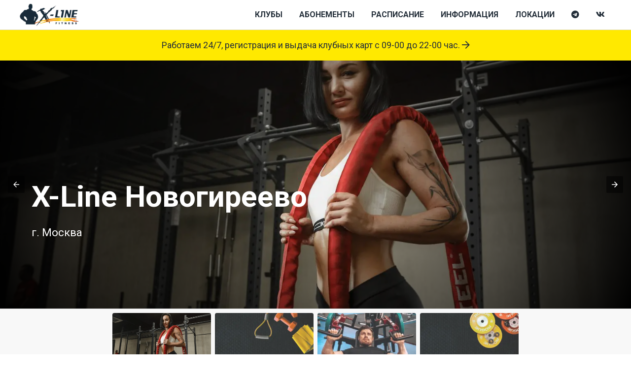

--- FILE ---
content_type: text/html; charset=utf-8
request_url: https://x-linefitness.ru/club/novogireevo/
body_size: 16547
content:
<!DOCTYPE html>
<html amp lang="ru-RU" data-amp-auto-lightbox-disable transformed="self;v=1" i-amphtml-layout="" i-amphtml-no-boilerplate="">

	<head><meta charset="utf-8"><meta name="viewport" content="width=device-width,user-scalable=no"><link rel="preconnect" href="https://cdn.ampproject.org"><style amp-runtime="" i-amphtml-version="012512221826001">html{overflow-x:hidden!important}html.i-amphtml-fie{height:100%!important;width:100%!important}html:not([amp4ads]),html:not([amp4ads]) body{height:auto!important}html:not([amp4ads]) body{margin:0!important}body{-webkit-text-size-adjust:100%;-moz-text-size-adjust:100%;-ms-text-size-adjust:100%;text-size-adjust:100%}html.i-amphtml-singledoc.i-amphtml-embedded{-ms-touch-action:pan-y pinch-zoom;touch-action:pan-y pinch-zoom}html.i-amphtml-fie>body,html.i-amphtml-singledoc>body{overflow:visible!important}html.i-amphtml-fie:not(.i-amphtml-inabox)>body,html.i-amphtml-singledoc:not(.i-amphtml-inabox)>body{position:relative!important}html.i-amphtml-ios-embed-legacy>body{overflow-x:hidden!important;overflow-y:auto!important;position:absolute!important}html.i-amphtml-ios-embed{overflow-y:auto!important;position:static}#i-amphtml-wrapper{overflow-x:hidden!important;overflow-y:auto!important;position:absolute!important;top:0!important;left:0!important;right:0!important;bottom:0!important;margin:0!important;display:block!important}html.i-amphtml-ios-embed.i-amphtml-ios-overscroll,html.i-amphtml-ios-embed.i-amphtml-ios-overscroll>#i-amphtml-wrapper{-webkit-overflow-scrolling:touch!important}#i-amphtml-wrapper>body{position:relative!important;border-top:1px solid transparent!important}#i-amphtml-wrapper+body{visibility:visible}#i-amphtml-wrapper+body .i-amphtml-lightbox-element,#i-amphtml-wrapper+body[i-amphtml-lightbox]{visibility:hidden}#i-amphtml-wrapper+body[i-amphtml-lightbox] .i-amphtml-lightbox-element{visibility:visible}#i-amphtml-wrapper.i-amphtml-scroll-disabled,.i-amphtml-scroll-disabled{overflow-x:hidden!important;overflow-y:hidden!important}amp-instagram{padding:54px 0px 0px!important;background-color:#fff}amp-iframe iframe{box-sizing:border-box!important}[amp-access][amp-access-hide]{display:none}[subscriptions-dialog],body:not(.i-amphtml-subs-ready) [subscriptions-action],body:not(.i-amphtml-subs-ready) [subscriptions-section]{display:none!important}amp-experiment,amp-live-list>[update]{display:none}amp-list[resizable-children]>.i-amphtml-loading-container.amp-hidden{display:none!important}amp-list [fetch-error],amp-list[load-more] [load-more-button],amp-list[load-more] [load-more-end],amp-list[load-more] [load-more-failed],amp-list[load-more] [load-more-loading]{display:none}amp-list[diffable] div[role=list]{display:block}amp-story-page,amp-story[standalone]{min-height:1px!important;display:block!important;height:100%!important;margin:0!important;padding:0!important;overflow:hidden!important;width:100%!important}amp-story[standalone]{background-color:#000!important;position:relative!important}amp-story-page{background-color:#757575}amp-story .amp-active>div,amp-story .i-amphtml-loader-background{display:none!important}amp-story-page:not(:first-of-type):not([distance]):not([active]){transform:translateY(1000vh)!important}amp-autocomplete{position:relative!important;display:inline-block!important}amp-autocomplete>input,amp-autocomplete>textarea{padding:0.5rem;border:1px solid rgba(0,0,0,.33)}.i-amphtml-autocomplete-results,amp-autocomplete>input,amp-autocomplete>textarea{font-size:1rem;line-height:1.5rem}[amp-fx^=fly-in]{visibility:hidden}amp-script[nodom],amp-script[sandboxed]{position:fixed!important;top:0!important;width:1px!important;height:1px!important;overflow:hidden!important;visibility:hidden}
/*# sourceURL=/css/ampdoc.css*/[hidden]{display:none!important}.i-amphtml-element{display:inline-block}.i-amphtml-blurry-placeholder{transition:opacity 0.3s cubic-bezier(0.0,0.0,0.2,1)!important;pointer-events:none}[layout=nodisplay]:not(.i-amphtml-element){display:none!important}.i-amphtml-layout-fixed,[layout=fixed][width][height]:not(.i-amphtml-layout-fixed){display:inline-block;position:relative}.i-amphtml-layout-responsive,[layout=responsive][width][height]:not(.i-amphtml-layout-responsive),[width][height][heights]:not([layout]):not(.i-amphtml-layout-responsive),[width][height][sizes]:not(img):not([layout]):not(.i-amphtml-layout-responsive){display:block;position:relative}.i-amphtml-layout-intrinsic,[layout=intrinsic][width][height]:not(.i-amphtml-layout-intrinsic){display:inline-block;position:relative;max-width:100%}.i-amphtml-layout-intrinsic .i-amphtml-sizer{max-width:100%}.i-amphtml-intrinsic-sizer{max-width:100%;display:block!important}.i-amphtml-layout-container,.i-amphtml-layout-fixed-height,[layout=container],[layout=fixed-height][height]:not(.i-amphtml-layout-fixed-height){display:block;position:relative}.i-amphtml-layout-fill,.i-amphtml-layout-fill.i-amphtml-notbuilt,[layout=fill]:not(.i-amphtml-layout-fill),body noscript>*{display:block;overflow:hidden!important;position:absolute;top:0;left:0;bottom:0;right:0}body noscript>*{position:absolute!important;width:100%;height:100%;z-index:2}body noscript{display:inline!important}.i-amphtml-layout-flex-item,[layout=flex-item]:not(.i-amphtml-layout-flex-item){display:block;position:relative;-ms-flex:1 1 auto;flex:1 1 auto}.i-amphtml-layout-fluid{position:relative}.i-amphtml-layout-size-defined{overflow:hidden!important}.i-amphtml-layout-awaiting-size{position:absolute!important;top:auto!important;bottom:auto!important}i-amphtml-sizer{display:block!important}@supports (aspect-ratio:1/1){i-amphtml-sizer.i-amphtml-disable-ar{display:none!important}}.i-amphtml-blurry-placeholder,.i-amphtml-fill-content{display:block;height:0;max-height:100%;max-width:100%;min-height:100%;min-width:100%;width:0;margin:auto}.i-amphtml-layout-size-defined .i-amphtml-fill-content{position:absolute;top:0;left:0;bottom:0;right:0}.i-amphtml-replaced-content,.i-amphtml-screen-reader{padding:0!important;border:none!important}.i-amphtml-screen-reader{position:fixed!important;top:0px!important;left:0px!important;width:4px!important;height:4px!important;opacity:0!important;overflow:hidden!important;margin:0!important;display:block!important;visibility:visible!important}.i-amphtml-screen-reader~.i-amphtml-screen-reader{left:8px!important}.i-amphtml-screen-reader~.i-amphtml-screen-reader~.i-amphtml-screen-reader{left:12px!important}.i-amphtml-screen-reader~.i-amphtml-screen-reader~.i-amphtml-screen-reader~.i-amphtml-screen-reader{left:16px!important}.i-amphtml-unresolved{position:relative;overflow:hidden!important}.i-amphtml-select-disabled{-webkit-user-select:none!important;-ms-user-select:none!important;user-select:none!important}.i-amphtml-notbuilt,[layout]:not(.i-amphtml-element),[width][height][heights]:not([layout]):not(.i-amphtml-element),[width][height][sizes]:not(img):not([layout]):not(.i-amphtml-element){position:relative;overflow:hidden!important;color:transparent!important}.i-amphtml-notbuilt:not(.i-amphtml-layout-container)>*,[layout]:not([layout=container]):not(.i-amphtml-element)>*,[width][height][heights]:not([layout]):not(.i-amphtml-element)>*,[width][height][sizes]:not([layout]):not(.i-amphtml-element)>*{display:none}amp-img:not(.i-amphtml-element)[i-amphtml-ssr]>img.i-amphtml-fill-content{display:block}.i-amphtml-notbuilt:not(.i-amphtml-layout-container),[layout]:not([layout=container]):not(.i-amphtml-element),[width][height][heights]:not([layout]):not(.i-amphtml-element),[width][height][sizes]:not(img):not([layout]):not(.i-amphtml-element){color:transparent!important;line-height:0!important}.i-amphtml-ghost{visibility:hidden!important}.i-amphtml-element>[placeholder],[layout]:not(.i-amphtml-element)>[placeholder],[width][height][heights]:not([layout]):not(.i-amphtml-element)>[placeholder],[width][height][sizes]:not([layout]):not(.i-amphtml-element)>[placeholder]{display:block;line-height:normal}.i-amphtml-element>[placeholder].amp-hidden,.i-amphtml-element>[placeholder].hidden{visibility:hidden}.i-amphtml-element:not(.amp-notsupported)>[fallback],.i-amphtml-layout-container>[placeholder].amp-hidden,.i-amphtml-layout-container>[placeholder].hidden{display:none}.i-amphtml-layout-size-defined>[fallback],.i-amphtml-layout-size-defined>[placeholder]{position:absolute!important;top:0!important;left:0!important;right:0!important;bottom:0!important;z-index:1}amp-img[i-amphtml-ssr]:not(.i-amphtml-element)>[placeholder]{z-index:auto}.i-amphtml-notbuilt>[placeholder]{display:block!important}.i-amphtml-hidden-by-media-query{display:none!important}.i-amphtml-element-error{background:red!important;color:#fff!important;position:relative!important}.i-amphtml-element-error:before{content:attr(error-message)}i-amp-scroll-container,i-amphtml-scroll-container{position:absolute;top:0;left:0;right:0;bottom:0;display:block}i-amp-scroll-container.amp-active,i-amphtml-scroll-container.amp-active{overflow:auto;-webkit-overflow-scrolling:touch}.i-amphtml-loading-container{display:block!important;pointer-events:none;z-index:1}.i-amphtml-notbuilt>.i-amphtml-loading-container{display:block!important}.i-amphtml-loading-container.amp-hidden{visibility:hidden}.i-amphtml-element>[overflow]{cursor:pointer;position:relative;z-index:2;visibility:hidden;display:initial;line-height:normal}.i-amphtml-layout-size-defined>[overflow]{position:absolute}.i-amphtml-element>[overflow].amp-visible{visibility:visible}template{display:none!important}.amp-border-box,.amp-border-box *,.amp-border-box :after,.amp-border-box :before{box-sizing:border-box}amp-pixel{display:none!important}amp-analytics,amp-auto-ads,amp-story-auto-ads{position:fixed!important;top:0!important;width:1px!important;height:1px!important;overflow:hidden!important;visibility:hidden}amp-story{visibility:hidden!important}html.i-amphtml-fie>amp-analytics{position:initial!important}[visible-when-invalid]:not(.visible),form [submit-error],form [submit-success],form [submitting]{display:none}amp-accordion{display:block!important}@media (min-width:1px){:where(amp-accordion>section)>:first-child{margin:0;background-color:#efefef;padding-right:20px;border:1px solid #dfdfdf}:where(amp-accordion>section)>:last-child{margin:0}}amp-accordion>section{float:none!important}amp-accordion>section>*{float:none!important;display:block!important;overflow:hidden!important;position:relative!important}amp-accordion,amp-accordion>section{margin:0}amp-accordion:not(.i-amphtml-built)>section>:last-child{display:none!important}amp-accordion:not(.i-amphtml-built)>section[expanded]>:last-child{display:block!important}
/*# sourceURL=/css/ampshared.css*/</style><meta http-equiv="X-UA-Compatible" content="IE=edge"><meta name="format-detection" content="telephone=no"><meta name="apple-mobile-web-app-capable" content="yes"><meta name="apple-mobile-web-app-status-bar-style" content="black"><meta name="apple-mobile-web-app-title" content="Xline"><meta name="yandex-verification" content="e4d1edde5ec2e035"><meta name="msapplication-TileColor" content="#ffffff"><meta name="msapplication-TileImage" content="https://x-linefitness.ru/wp-content/themes/xlinefit.local/ms-icon-144x144.png"><meta name="theme-color" content="#ffffff"><meta name="robots" content="index, follow, max-image-preview:large, max-snippet:-1, max-video-preview:-1"><meta property="og:locale" content="ru_RU"><meta property="og:type" content="article"><meta property="og:title" content="X-Line Новогиреево - X-Line Fitness"><meta property="og:url" content="https://x-linefitness.ru/club/novogireevo/"><meta property="og:site_name" content="X-Line Fitness"><meta property="article:modified_time" content="2025-11-06T09:58:58+00:00"><meta property="og:image" content="https://x-linefitness.ru/wp-content/uploads/2021/03/новогир-3-min.jpg"><meta property="og:image:width" content="2000"><meta property="og:image:height" content="1335"><meta property="og:image:type" content="image/jpeg"><meta name="twitter:card" content="summary_large_image"><meta name="twitter:label1" content="Примерное время для чтения"><meta name="twitter:data1" content="1 минута"><meta name="generator" content="Site Kit by Google 1.170.0"><meta name="generator" content="AMP Plugin v2.5.5; mode=standard"><link rel="preconnect" href="https://fonts.gstatic.com/" crossorigin=""><link rel="dns-prefetch" href="//fonts.googleapis.com"><link rel="dns-prefetch" href="//www.googletagmanager.com"><link rel="preload" href="https://x-linefitness.ru/wp-content/themes/xlinefit.local/assets/fonts//fa-brands-400.eot#iefix" as="font" crossorigin=""><link rel="preload" href="https://x-linefitness.ru/wp-content/themes/xlinefit.local/assets/fonts//fa-light-300.eot#iefix" as="font" crossorigin=""><link rel="preload" href="https://x-linefitness.ru/wp-content/themes/xlinefit.local/assets/fonts//fa-regular-400.eot#iefix" as="font" crossorigin=""><link rel="preload" href="https://x-linefitness.ru/wp-content/themes/xlinefit.local/assets/fonts//fa-solid-900.eot#iefix" as="font" crossorigin=""><link rel="preconnect" href="https://fonts.gstatic.com" crossorigin=""><link rel="dns-prefetch" href="https://fonts.gstatic.com"><link rel="preload" as="image" href="https://x-linefitness.ru/wp-content/uploads/2021/03/IMG_6007.jpg.webp" imagesrcset="https://x-linefitness.ru/wp-content/uploads/2021/03/IMG_6007.jpg.webp 2000w, https://x-linefitness.ru/wp-content/uploads/2021/03/IMG_6007-300x200.jpg.webp 300w, https://x-linefitness.ru/wp-content/uploads/2021/03/IMG_6007-1024x682.jpg.webp 1024w, https://x-linefitness.ru/wp-content/uploads/2021/03/IMG_6007-768x512.jpg.webp 768w, https://x-linefitness.ru/wp-content/uploads/2021/03/IMG_6007-1536x1024.jpg.webp 1536w" imagesizes="(max-width: 1700px) 100vw, 1700px"><link rel="preload" as="image" href="https://x-linefitness.ru/wp-content/uploads/2021/03/IMG_6007.jpg" imagesrcset="https://x-linefitness.ru/wp-content/uploads/2021/03/IMG_6007.jpg 2000w, https://x-linefitness.ru/wp-content/uploads/2021/03/IMG_6007-300x200.jpg 300w, https://x-linefitness.ru/wp-content/uploads/2021/03/IMG_6007-1024x682.jpg 1024w, https://x-linefitness.ru/wp-content/uploads/2021/03/IMG_6007-768x512.jpg 768w, https://x-linefitness.ru/wp-content/uploads/2021/03/IMG_6007-1536x1024.jpg 1536w" imagesizes="(max-width: 1700px) 100vw, 1700px"><script async="" src="https://cdn.ampproject.org/v0.mjs" type="module" crossorigin="anonymous"></script><script async nomodule src="https://cdn.ampproject.org/v0.js" crossorigin="anonymous"></script><script src="https://cdn.ampproject.org/v0/amp-analytics-0.1.mjs" async="" custom-element="amp-analytics" type="module" crossorigin="anonymous"></script><script async nomodule src="https://cdn.ampproject.org/v0/amp-analytics-0.1.js" crossorigin="anonymous" custom-element="amp-analytics"></script><script src="https://cdn.ampproject.org/v0/amp-bodymovin-animation-0.1.mjs" async="" custom-element="amp-bodymovin-animation" type="module" crossorigin="anonymous"></script><script async nomodule src="https://cdn.ampproject.org/v0/amp-bodymovin-animation-0.1.js" crossorigin="anonymous" custom-element="amp-bodymovin-animation"></script><script src="https://cdn.ampproject.org/v0/amp-carousel-0.2.mjs" async="" custom-element="amp-carousel" type="module" crossorigin="anonymous"></script><script async nomodule src="https://cdn.ampproject.org/v0/amp-carousel-0.2.js" crossorigin="anonymous" custom-element="amp-carousel"></script><script src="https://cdn.ampproject.org/v0/amp-consent-0.1.mjs" async="" custom-element="amp-consent" type="module" crossorigin="anonymous"></script><script async nomodule src="https://cdn.ampproject.org/v0/amp-consent-0.1.js" crossorigin="anonymous" custom-element="amp-consent"></script><script src="https://cdn.ampproject.org/v0/amp-form-0.1.mjs" async="" custom-element="amp-form" type="module" crossorigin="anonymous"></script><script async nomodule src="https://cdn.ampproject.org/v0/amp-form-0.1.js" crossorigin="anonymous" custom-element="amp-form"></script><script src="https://cdn.ampproject.org/v0/amp-iframe-0.1.mjs" async="" custom-element="amp-iframe" type="module" crossorigin="anonymous"></script><script async nomodule src="https://cdn.ampproject.org/v0/amp-iframe-0.1.js" crossorigin="anonymous" custom-element="amp-iframe"></script><script src="https://cdn.ampproject.org/v0/amp-inputmask-0.1.mjs" async="" custom-element="amp-inputmask" type="module" crossorigin="anonymous"></script><script async nomodule src="https://cdn.ampproject.org/v0/amp-inputmask-0.1.js" crossorigin="anonymous" custom-element="amp-inputmask"></script><script src="https://cdn.ampproject.org/v0/amp-lightbox-0.1.mjs" async="" custom-element="amp-lightbox" type="module" crossorigin="anonymous"></script><script async nomodule src="https://cdn.ampproject.org/v0/amp-lightbox-0.1.js" crossorigin="anonymous" custom-element="amp-lightbox"></script><script src="https://cdn.ampproject.org/v0/amp-selector-0.1.mjs" async="" custom-element="amp-selector" type="module" crossorigin="anonymous"></script><script async nomodule src="https://cdn.ampproject.org/v0/amp-selector-0.1.js" crossorigin="anonymous" custom-element="amp-selector"></script><link rel="icon" type="image/png" sizes="192x192" href="https://x-linefitness.ru/wp-content/themes/xlinefit.local/android-icon-192x192.png"><link rel="icon" type="image/png" sizes="32x32" href="https://x-linefitness.ru/wp-content/themes/xlinefit.local/favicon-32x32.png"><link rel="icon" type="image/png" sizes="96x96" href="https://x-linefitness.ru/wp-content/themes/xlinefit.local/favicon-96x96.png"><link rel="icon" type="image/png" sizes="16x16" href="https://x-linefitness.ru/wp-content/themes/xlinefit.local/favicon-16x16.png"><link crossorigin="anonymous" rel="stylesheet" id="custom-google-fonts-css" href="https://fonts.googleapis.com/css2?family=Roboto%3Awght%40400%3B700&amp;display=swap&amp;ver=6.9" type="text/css" media="all"><style amp-custom="">amp-img:is([sizes=auto i],[sizes^="auto," i]){contain-intrinsic-size:3000px 1500px}amp-iframe iframe,amp-iframe noscript,amp-img img,amp-img noscript{image-rendering:inherit;object-fit:inherit;object-position:inherit}:root{--wp-block-synced-color:#7a00df;--wp-block-synced-color--rgb:122,0,223;--wp-bound-block-color:var(--wp-block-synced-color);--wp-editor-canvas-background:#ddd;--wp-admin-theme-color:#007cba;--wp-admin-theme-color--rgb:0,124,186;--wp-admin-theme-color-darker-10:#006ba1;--wp-admin-theme-color-darker-10--rgb:0,107,160.5;--wp-admin-theme-color-darker-20:#005a87;--wp-admin-theme-color-darker-20--rgb:0,90,135;--wp-admin-border-width-focus:2px}@media (min-resolution:192dpi){:root{--wp-admin-border-width-focus:1.5px}}:root{--wp--preset--font-size--normal:16px;--wp--preset--font-size--huge:42px}html :where(.has-border-color){border-style:solid}html :where([data-amp-original-style*=border-top-color]){border-top-style:solid}html :where([data-amp-original-style*=border-right-color]){border-right-style:solid}html :where([data-amp-original-style*=border-bottom-color]){border-bottom-style:solid}html :where([data-amp-original-style*=border-left-color]){border-left-style:solid}html :where([data-amp-original-style*=border-width]){border-style:solid}html :where([data-amp-original-style*=border-top-width]){border-top-style:solid}html :where([data-amp-original-style*=border-right-width]){border-right-style:solid}html :where([data-amp-original-style*=border-bottom-width]){border-bottom-style:solid}html :where([data-amp-original-style*=border-left-width]){border-left-style:solid}html :where(amp-img[class*=wp-image-]),html :where(amp-anim[class*=wp-image-]){height:auto;max-width:100%}:where(figure){margin:0 0 1em}html :where(.is-position-sticky){--wp-admin--admin-bar--position-offset:var(--wp-admin--admin-bar--height,0px)}@media screen and (max-width:600px){html :where(.is-position-sticky){--wp-admin--admin-bar--position-offset:0px}}:root{--wp--preset--aspect-ratio--square:1;--wp--preset--aspect-ratio--4-3:4/3;--wp--preset--aspect-ratio--3-4:3/4;--wp--preset--aspect-ratio--3-2:3/2;--wp--preset--aspect-ratio--2-3:2/3;--wp--preset--aspect-ratio--16-9:16/9;--wp--preset--aspect-ratio--9-16:9/16;--wp--preset--color--black:#000;--wp--preset--color--cyan-bluish-gray:#abb8c3;--wp--preset--color--white:#fff;--wp--preset--color--pale-pink:#f78da7;--wp--preset--color--vivid-red:#cf2e2e;--wp--preset--color--luminous-vivid-orange:#ff6900;--wp--preset--color--luminous-vivid-amber:#fcb900;--wp--preset--color--light-green-cyan:#7bdcb5;--wp--preset--color--vivid-green-cyan:#00d084;--wp--preset--color--pale-cyan-blue:#8ed1fc;--wp--preset--color--vivid-cyan-blue:#0693e3;--wp--preset--color--vivid-purple:#9b51e0;--wp--preset--gradient--vivid-cyan-blue-to-vivid-purple:linear-gradient(135deg,#0693e3 0%,#9b51e0 100%);--wp--preset--gradient--light-green-cyan-to-vivid-green-cyan:linear-gradient(135deg,#7adcb4 0%,#00d082 100%);--wp--preset--gradient--luminous-vivid-amber-to-luminous-vivid-orange:linear-gradient(135deg,#fcb900 0%,#ff6900 100%);--wp--preset--gradient--luminous-vivid-orange-to-vivid-red:linear-gradient(135deg,#ff6900 0%,#cf2e2e 100%);--wp--preset--gradient--very-light-gray-to-cyan-bluish-gray:linear-gradient(135deg,#eee 0%,#a9b8c3 100%);--wp--preset--gradient--cool-to-warm-spectrum:linear-gradient(135deg,#4aeadc 0%,#9778d1 20%,#cf2aba 40%,#ee2c82 60%,#fb6962 80%,#fef84c 100%);--wp--preset--gradient--blush-light-purple:linear-gradient(135deg,#ffceec 0%,#9896f0 100%);--wp--preset--gradient--blush-bordeaux:linear-gradient(135deg,#fecda5 0%,#fe2d2d 50%,#6b003e 100%);--wp--preset--gradient--luminous-dusk:linear-gradient(135deg,#ffcb70 0%,#c751c0 50%,#4158d0 100%);--wp--preset--gradient--pale-ocean:linear-gradient(135deg,#fff5cb 0%,#b6e3d4 50%,#33a7b5 100%);--wp--preset--gradient--electric-grass:linear-gradient(135deg,#caf880 0%,#71ce7e 100%);--wp--preset--gradient--midnight:linear-gradient(135deg,#020381 0%,#2874fc 100%);--wp--preset--font-size--small:13px;--wp--preset--font-size--medium:20px;--wp--preset--font-size--large:36px;--wp--preset--font-size--x-large:42px;--wp--preset--spacing--20:.44rem;--wp--preset--spacing--30:.67rem;--wp--preset--spacing--40:1rem;--wp--preset--spacing--50:1.5rem;--wp--preset--spacing--60:2.25rem;--wp--preset--spacing--70:3.38rem;--wp--preset--spacing--80:5.06rem;--wp--preset--shadow--natural:6px 6px 9px rgba(0,0,0,.2);--wp--preset--shadow--deep:12px 12px 50px rgba(0,0,0,.4);--wp--preset--shadow--sharp:6px 6px 0px rgba(0,0,0,.2);--wp--preset--shadow--outlined:6px 6px 0px -3px #fff,6px 6px #000;--wp--preset--shadow--crisp:6px 6px 0px #000}:where(.is-layout-flex){gap:.5em}:where(.is-layout-grid){gap:.5em}:where(.wp-block-columns.is-layout-flex){gap:2em}:where(.wp-block-columns.is-layout-grid){gap:2em}:where(.wp-block-post-template.is-layout-flex){gap:1.25em}:where(.wp-block-post-template.is-layout-grid){gap:1.25em}:root{--color-background:#fff}.far,.fab{-moz-osx-font-smoothing:grayscale;-webkit-font-smoothing:antialiased;display:inline-block;font-style:normal;font-variant:normal;text-rendering:auto;line-height:1}@-webkit-keyframes fa-spin{0%{-webkit-transform:rotate(0deg);transform:rotate(0deg)}100%{-webkit-transform:rotate(360deg);transform:rotate(360deg)}}@keyframes fa-spin{0%{-webkit-transform:rotate(0deg);transform:rotate(0deg)}100%{-webkit-transform:rotate(360deg);transform:rotate(360deg)}}.fa-arrow-right:before{content:""}.fa-copyright:before{content:""}.fa-envelope:before{content:""}.fa-parking:before{content:""}.fa-redo:before{content:""}.fa-telegram:before{content:""}.fa-telegram-plane:before{content:""}.fa-times:before{content:""}.fa-vk:before{content:""}@font-face{font-family:"Font Awesome 5 Brands";font-style:normal;font-weight:400;font-display:block;src:url("https://x-linefitness.ru/wp-content/themes/xlinefit.local/assets/fonts//fa-brands-400.eot");src:url("https://x-linefitness.ru/wp-content/themes/xlinefit.local/assets/fonts//fa-brands-400.eot#iefix") format("embedded-opentype"),url("https://x-linefitness.ru/wp-content/themes/xlinefit.local/assets/fonts//fa-brands-400.woff2") format("woff2"),url("https://x-linefitness.ru/wp-content/themes/xlinefit.local/assets/fonts//fa-brands-400.woff") format("woff"),url("https://x-linefitness.ru/wp-content/themes/xlinefit.local/assets/fonts//fa-brands-400.ttf") format("truetype"),url("https://x-linefitness.ru/wp-content/themes/xlinefit.local/assets/fonts//fa-brands-400.svg#fontawesome") format("svg")}.fab{font-family:"Font Awesome 5 Brands";font-weight:400}@font-face{font-family:"Font Awesome 5 Pro";font-style:normal;font-weight:300;font-display:block;src:url("https://x-linefitness.ru/wp-content/themes/xlinefit.local/assets/fonts//fa-light-300.eot");src:url("https://x-linefitness.ru/wp-content/themes/xlinefit.local/assets/fonts//fa-light-300.eot#iefix") format("embedded-opentype"),url("https://x-linefitness.ru/wp-content/themes/xlinefit.local/assets/fonts//fa-light-300.woff2") format("woff2"),url("https://x-linefitness.ru/wp-content/themes/xlinefit.local/assets/fonts//fa-light-300.woff") format("woff"),url("https://x-linefitness.ru/wp-content/themes/xlinefit.local/assets/fonts//fa-light-300.ttf") format("truetype"),url("https://x-linefitness.ru/wp-content/themes/xlinefit.local/assets/fonts//fa-light-300.svg#fontawesome") format("svg")}@font-face{font-family:"Font Awesome 5 Pro";font-style:normal;font-weight:400;font-display:block;src:url("https://x-linefitness.ru/wp-content/themes/xlinefit.local/assets/fonts//fa-regular-400.eot");src:url("https://x-linefitness.ru/wp-content/themes/xlinefit.local/assets/fonts//fa-regular-400.eot#iefix") format("embedded-opentype"),url("https://x-linefitness.ru/wp-content/themes/xlinefit.local/assets/fonts//fa-regular-400.woff2") format("woff2"),url("https://x-linefitness.ru/wp-content/themes/xlinefit.local/assets/fonts//fa-regular-400.woff") format("woff"),url("https://x-linefitness.ru/wp-content/themes/xlinefit.local/assets/fonts//fa-regular-400.ttf") format("truetype"),url("https://x-linefitness.ru/wp-content/themes/xlinefit.local/assets/fonts//fa-regular-400.svg#fontawesome") format("svg")}.far{font-family:"Font Awesome 5 Pro";font-weight:400}@font-face{font-family:"Font Awesome 5 Pro";font-style:normal;font-weight:900;font-display:block;src:url("https://x-linefitness.ru/wp-content/themes/xlinefit.local/assets/fonts//fa-solid-900.eot");src:url("https://x-linefitness.ru/wp-content/themes/xlinefit.local/assets/fonts//fa-solid-900.eot#iefix") format("embedded-opentype"),url("https://x-linefitness.ru/wp-content/themes/xlinefit.local/assets/fonts//fa-solid-900.woff2") format("woff2"),url("https://x-linefitness.ru/wp-content/themes/xlinefit.local/assets/fonts//fa-solid-900.woff") format("woff"),url("https://x-linefitness.ru/wp-content/themes/xlinefit.local/assets/fonts//fa-solid-900.ttf") format("truetype"),url("https://x-linefitness.ru/wp-content/themes/xlinefit.local/assets/fonts//fa-solid-900.svg#fontawesome") format("svg")}@media (prefers-color-scheme: dark){:root{--color-background:#000}}.base-u__flex-between{display:-webkit-flex;display:flex;-webkit-justify-content:space-between;justify-content:space-between;-webkit-align-items:center;align-items:center}.base-u__bg--gray{background-color:#f8f8f8}.base-u__bg--white{background-color:#fff}html{color:#242f3a}@media (min-width: 1640px){body{background-color:#f8f8f8}}*,*:before,*:after{box-sizing:border-box;outline:none}.wrapper,.slider__content-wrapper{width:90vw;margin:0 auto;max-width:1440px}.wrapper__inner{padding:2rem}.wrapper__section{padding:4rem 0}.outer{max-width:1640px;margin:0 auto;background-color:white}@media (min-width: 1640px){.outer{border-left:1px solid #ddd;border-right:1px solid #ddd}}.template-grid,.template-grid-features{display:grid;grid-auto-rows:1fr;grid-gap:2rem}.template-grid--3{grid-template-columns:repeat(3,1fr)}.template-grid-features{grid-gap:10rem}.template-grid-features--3{grid-template-columns:repeat(3,3fr)}.section__header{padding:0 0 2rem 0;text-align:center}.section__button{text-align:center}@media (min-width: 1640px){.border--top{border-top:1px solid #ddd}.border--bottom{border-bottom:1px solid #ddd}}.mb-2{margin-bottom:2rem}html,textarea{font-family:"Roboto",sans-serif;font-weight:400;font-size:62.5%;line-height:100%}body{font-size:16px;font-size:1.6rem;line-height:20.8px;line-height:2.08rem;margin:0}h1{font-weight:900;margin-top:0;font-size:36px;font-size:3.6rem;line-height:46.8px;line-height:4.68rem}h2{font-weight:900;font-size:24px;font-size:2.4rem;line-height:31.2px;line-height:3.12rem}h1,h2{padding:0;margin:0}sup{font-size:20px;font-size:2rem;line-height:26px;line-height:2.6rem}.slider{position:relative}.slider__item{position:relative;width:100%;max-width:1640px}.slider__fade{position:absolute;width:100%;height:100%;top:0;left:0;z-index:1}.slider__fade--horisontal{background:radial-gradient(circle,rgba(0,0,0,0) 8%,black 100%)}.slider__fade--vertical{background-image:linear-gradient(206deg,rgba(0,0,0,0) 0%,rgba(0,0,0,.04) 28%,rgba(0,0,0,.07) 42%,rgba(0,0,0,.09) 46%,rgba(0,0,0,.14) 52%,rgba(0,0,0,.2) 58%,rgba(0,0,0,.28) 63%,rgba(0,0,0,.46) 68%,rgba(0,0,0,.62) 75%,rgba(0,0,0,.78) 83%,#000 96%)}.slider__title{font-size:60px;font-size:6rem;line-height:78px;line-height:7.8rem;font-weight:bold;color:#fff;margin-bottom:2rem}.slider__text{color:white;font-size:22px;font-size:2.2rem;line-height:28.6px;line-height:2.86rem;margin-bottom:4rem}.slider__content{justify-self:start;-webkit-align-self:end;align-self:end;z-index:10;margin-bottom:6rem;padding:4rem;padding-left:0}.slider__content-wrapper{display:grid;height:100%}.thumbnail{position:relative;padding:8px;text-align:center;border-bottom:1px solid #ddd;border-top:1px solid #ddd}.thumbnail__item{position:relative;width:200px;height:100px;opacity:.8;transition:.3s}.thumbnail__item:hover{opacity:1}.thumbnail amp-img.cover.cover > img{border-radius:4px}amp-selector.thumbnail [selected]{opacity:1}amp-img.cover.cover > img{-o-object-fit:cover;object-fit:cover;-o-object-position:center center;object-position:center center}.banner{margin-top:6rem;background-color:#ffe900;text-decoration:none;display:block;padding:2rem;text-align:center;color:#242f3a;font-size:18px;font-size:1.8rem;line-height:23.4px;line-height:2.34rem;transition:.3s}.banner:hover{background-color:#242f3a;color:#fff}.button{border-radius:4px;text-decoration:none;border:1px solid;padding:1rem 2rem;color:#242f3a;display:block;text-transform:uppercase;font-weight:bold;cursor:pointer;transition:.3s}.button:hover,.button :active{background-color:#242f3a;color:white}.button--light{border-color:#242f3a}.button--dark{background-color:#242f3a;color:white}.button--medium{font-size:13px;font-size:1.3rem;line-height:16.9px;line-height:1.69rem;padding:1rem 2rem}.button--small{font-size:13px;font-size:1.3rem;line-height:16.9px;line-height:1.69rem;padding:.75rem 1.5rem}.button--block{display:inline-block}.buttons__wrapper div{margin-right:1rem}.features__item{width:100%;height:100%;text-align:center;display:grid;grid-gap:1rem;-webkit-align-content:start;align-content:start;-webkit-justify-content:center;justify-content:center}.features__item-top{font-size:36px;font-size:3.6rem;line-height:46.8px;line-height:4.68rem;font-weight:bold}.features__title{font-size:18px;font-size:1.8rem;line-height:23.4px;line-height:2.34rem;font-weight:bold}.form-contact__input{border-radius:4px;background-color:#f8f8f8;border:1px solid #ddd;padding:1rem 2rem;text-align:left;width:100%;box-shadow:none;font-size:16px;font-size:1.6rem;line-height:20.8px;line-height:2.08rem;display:block;margin:0 auto 2rem auto;-webkit-appearance:none;-moz-appearance:none;appearance:none;font-family:"Font Awesome 5 Pro","Roboto"}.form-contact__checkbox-wrapper{text-align:center;margin-bottom:2rem}.form-contact__checkbox-wrapper a{color:#242f3a}.form-contact__wrapper{position:absolute;width:100%;height:100%;top:0;left:0;background-color:#242f3a;border-radius:4px;color:white;display:grid;-webkit-align-content:center;align-content:center;-webkit-justify-content:center;justify-content:center;text-align:center}.form-contact__submit-text{max-width:60%;margin:0 auto;margin-bottom:2rem}.contacts__wrapper{width:60vw;max-width:800px;margin:0 auto;border:1px solid #ddd;border-radius:4px;box-shadow:1px 1px 4px 3px rgba(228,228,228,.66);background-color:#fff;position:relative}.animated{-webkit-animation-duration:.7s;animation-duration:.7s;-webkit-animation-fill-mode:both;animation-fill-mode:both}@-webkit-keyframes fadeIn{0%{opacity:0}100%{opacity:1}}@keyframes fadeIn{0%{opacity:0}100%{opacity:1}}.fadein{-webkit-animation-name:fadeIn;animation-name:fadeIn}.slider{position:relative}.slider__item{position:relative;width:100%;max-width:1640px}.slider__fade{position:absolute;width:100%;height:100%;top:0;left:0;z-index:1}.slider__fade--horisontal{background:radial-gradient(circle,rgba(0,0,0,0) 8%,black 100%)}.slider__fade--vertical{background-image:linear-gradient(206deg,rgba(0,0,0,0) 0%,rgba(0,0,0,.04) 28%,rgba(0,0,0,.07) 42%,rgba(0,0,0,.09) 46%,rgba(0,0,0,.14) 52%,rgba(0,0,0,.2) 58%,rgba(0,0,0,.28) 63%,rgba(0,0,0,.46) 68%,rgba(0,0,0,.62) 75%,rgba(0,0,0,.78) 83%,#000 96%)}.slider__title{font-size:60px;font-size:6rem;line-height:78px;line-height:7.8rem;font-weight:bold;color:#fff;margin-bottom:2rem}.slider__text{color:white;font-size:22px;font-size:2.2rem;line-height:28.6px;line-height:2.86rem;margin-bottom:4rem}.slider__content{justify-self:start;-webkit-align-self:end;align-self:end;z-index:10;margin-bottom:6rem;padding:4rem;padding-left:0}.slider__content-wrapper{display:grid;height:100%}.thumbnail{position:relative;padding:8px;text-align:center;border-bottom:1px solid #ddd;border-top:1px solid #ddd}.thumbnail__item{position:relative;width:200px;height:100px;opacity:.8;transition:.3s}.thumbnail__item:hover{opacity:1}.thumbnail amp-img.cover.cover > img{border-radius:4px}amp-selector.thumbnail [selected]{opacity:1}amp-img.cover.cover > img{-o-object-fit:cover;object-fit:cover;-o-object-position:center center;object-position:center center}.cookie-popup{position:fixed;bottom:0;left:0;right:0;background:rgba(0,0,0,.85);color:#fff;padding:1em;text-align:center;z-index:1000}.cookie-popup p{font-size:14px}.cookie-popup a{color:#ffe400;text-decoration:underline}.cookie-popup button{background:#ffe400;color:#000;padding:.5em 1em;border:none;cursor:pointer}.footer{background-color:#242f3a;padding:6rem 0 4rem 0;color:white}.footer__grid{display:grid;grid-template-columns:auto auto auto auto;grid-gap:12rem;padding-bottom:2rem}.footer__description{opacity:.6}.footer__nav{color:white;text-decoration:none;display:block;font-size:18px;font-size:1.8rem;line-height:23.4px;line-height:2.34rem;margin-bottom:1rem}.footer__nav ul{list-style:none;padding:0;margin:0}.footer__nav ul li{margin-bottom:.5rem}.footer__nav ul a{color:white;text-decoration:none}.footer__nav ul a[target=_blank]::after{font-size:10px;font-size:1rem;line-height:13px;line-height:1.3rem;margin-left:.5rem;position:relative;bottom:.2rem;content:"";font-family:"Font Awesome 5 Pro"}.footer__nav .menu-item{opacity:.7;transition:.3s}.footer__nav .menu-item:hover{opacity:1}.footer__nav .current-menu-item{opacity:1}.footer__social-container i{margin-right:1rem}.footer__bottom{border-top:1px solid rgba(136,136,136,.315);padding-top:2rem;display:grid;grid-template-columns:auto 1fr}.footer__bottom ul{list-style:none;padding:0;margin:0}.footer__bottom ul li{display:inline-block;margin-right:1rem}.footer__bottom ul li a{font-size:14px;font-size:1.4rem;line-height:18.2px;line-height:1.82rem;text-decoration:none;color:white;opacity:.7;transition:.3s}.footer__bottom ul li a:hover{opacity:1}.footer__bottom-text{max-width:900px;font-size:10px;font-size:1rem;line-height:13px;line-height:1.3rem;color:#dad8d8;opacity:.7}.footer__nav-title{font-size:16px;font-size:1.6rem;line-height:20.8px;line-height:2.08rem;font-weight:bold;text-transform:uppercase;padding-bottom:1rem;padding-right:1rem;display:inline-block;border-bottom:1px solid rgba(136,136,136,.315);margin-bottom:2rem}.footer__copy{justify-self:end;padding-bottom:2rem;opacity:.7}.footer__copy i{margin:0 1rem}.header{border-bottom:1px solid #ddd;width:100%;max-width:1640px;position:fixed;top:0;background-color:#fff;z-index:1000}@media (min-width: 1640px){.header{border-left:1px solid #ddd;border-right:1px solid #ddd;margin-left:-1px}}ç .header__logo{max-width:100%;height:auto}.header__wrapper{display:grid;grid-template-columns:120px 1fr auto;padding:0 4rem;-webkit-align-items:center;align-items:center}.header nav{display:inline-block}.header__contacts{justify-self:center;font-weight:bold;font-size:18px;font-size:1.8rem;line-height:23.4px;line-height:2.34rem}.header__contacts i{margin-right:1rem}.header__links{list-style:none;margin:0;padding:0;transition:.3s}.header__links li{display:inline-block;padding:2rem 1.5rem;font-weight:bold;position:relative;cursor:pointer;transition:.3s}.header__links li a{text-decoration:none;color:#242f3a;font-size:16px;font-size:1.6rem;line-height:20.8px;line-height:2.08rem;font-weight:bold;text-transform:uppercase}.header__links li:hover{background-color:#242f3a;color:white}.header__links li:hover a{color:white}.header__links li i{display:inline-block;width:16px}.header__links .current-menu-item{background-color:#242f3a;color:white}.header__links .current-menu-item a{color:white}.header ul.sub-menu{display:none}.header li.menu-item-has-children:hover > ul.sub-menu{display:block;transition:.3s;position:absolute;top:6rem;left:0;z-index:999999;background:#242f3a;color:white;padding:0 0 1rem 0;margin:0;text-align:left;border-bottom-left-radius:4px;border-bottom-right-radius:4px;min-width:240px}.header li.menu-item-has-children:hover > ul.sub-menu:before{content:"";position:absolute;top:1px;left:-1px;bottom:-1px;right:-1px;border:1px solid #ddd;border-top:none;border-bottom-left-radius:4px;border-bottom-right-radius:4px}.header li.menu-item-has-children:hover > ul.sub-menu li{padding:.5rem 1.5rem;margin-right:1rem}.header li.menu-item-has-children:hover > ul.sub-menu li a{font-size:18px;font-size:1.8rem;line-height:23.4px;line-height:2.34rem;opacity:.7;text-transform:none;font-weight:normal}.header li.menu-item-has-children:hover > ul.sub-menu li a:hover{opacity:1}.lightbox__wrapper{position:absolute;top:0;left:0;bottom:0;right:0;width:100%;height:100%;z-index:1;background:rgba(0,0,0,.45);display:grid;-webkit-align-items:center;align-items:center;-webkit-justify-content:center;justify-content:center;cursor:initial}.lightbox__body-map{border-radius:4px}.lightbox__title-wrapper{color:#242f3a}.lightbox__title{margin-bottom:0}.lightbox__close{font-size:25px;font-size:2.5rem;line-height:32.5px;line-height:3.25rem;cursor:pointer}.lbx-background{position:absolute;width:100%;height:10000%;top:0;left:0;z-index:123000;background-color:rgba(0,0,0,.5);margin-top:-60px}@-webkit-keyframes progress{0%{-webkit-transform:translate3d(-100%,0,0);transform:translate3d(-100%,0,0)}100%{-webkit-transform:translate3d(100%,0,0);transform:translate3d(100%,0,0)}}@keyframes progress{0%{-webkit-transform:translate3d(-100%,0,0);transform:translate3d(-100%,0,0)}100%{-webkit-transform:translate3d(100%,0,0);transform:translate3d(100%,0,0)}}.placeholder-item{background-color:#f8f8f8;margin-bottom:4vw;border-radius:4px;width:100%;height:auto;position:relative;overflow:hidden}.placeholder-item::after{content:"";position:absolute;top:0;left:0;width:100%;height:100%;background:linear-gradient(90deg,#f8f8f8,white,#f8f8f8);-webkit-animation:progress 1s ease-in-out infinite;animation:progress 1s ease-in-out infinite;overflow:hidden}.placeholder-item--medium{height:10vh}.placeholder-item--large{height:80vh}@-webkit-keyframes rotate-hor-center{0%{-webkit-transform:rotateX(0);transform:rotateX(0)}100%{-webkit-transform:rotateX(-360deg);transform:rotateX(-360deg)}}@keyframes rotate-hor-center{0%{-webkit-transform:rotateX(0);transform:rotateX(0)}100%{-webkit-transform:rotateX(-360deg);transform:rotateX(-360deg)}}.clubs__item{position:relative;overflow:hidden;height:100%;min-height:280px;border-radius:4px;color:white;text-decoration:none;transition:.3s}.clubs__item:hover{opacity:.8}.clubs__content{-webkit-align-self:flex-end;align-self:flex-end;z-index:10;padding:2rem}.clubs__content-wrapper{display:-webkit-flex;display:flex;height:100%}.clubs__title{margin:1rem 0}.clubs__description{margin-bottom:.5rem}amp-img.clubs__cover.clubs__cover > img{-o-object-fit:cover;object-fit:cover;-o-object-position:top;object-position:top}.club__header{width:100%;position:absolute;top:0;height:100%;left:0}amp-selector [option][selected]{outline:none}.map{width:60vw;max-width:1100px}#i-amp-0{width:120px}@media (max-width: 120px){#i-amp-0{width:100vw}}#i-amp-1{width:120px}@media (max-width: 120px){#i-amp-1{width:100vw}}#i-amp-2{width:1700px}@media (max-width: 1700px){#i-amp-2{width:100vw}}#i-amp-3{width:1700px}@media (max-width: 1700px){#i-amp-3{width:100vw}}#i-amp-4{width:1700px}@media (max-width: 1700px){#i-amp-4{width:100vw}}#i-amp-5{width:1700px}@media (max-width: 1700px){#i-amp-5{width:100vw}}#i-amp-6{width:1700px}@media (max-width: 1700px){#i-amp-6{width:100vw}}#i-amp-7{width:1700px}@media (max-width: 1700px){#i-amp-7{width:100vw}}#i-amp-8{width:1700px}@media (max-width: 1700px){#i-amp-8{width:100vw}}#i-amp-9{width:1700px}@media (max-width: 1700px){#i-amp-9{width:100vw}}#i-amp-10{width:200px}@media (max-width: 200px){#i-amp-10{width:100vw}}#i-amp-11{width:200px}@media (max-width: 200px){#i-amp-11{width:100vw}}#i-amp-12{width:200px}@media (max-width: 200px){#i-amp-12{width:100vw}}#i-amp-13{width:200px}@media (max-width: 200px){#i-amp-13{width:100vw}}#i-amp-14{width:200px}@media (max-width: 200px){#i-amp-14{width:100vw}}#i-amp-15{width:200px}@media (max-width: 200px){#i-amp-15{width:100vw}}#i-amp-16{width:200px}@media (max-width: 200px){#i-amp-16{width:100vw}}#i-amp-17{width:200px}@media (max-width: 200px){#i-amp-17{width:100vw}}#i-amp-18{width:1100px}@media (max-width: 1100px){#i-amp-18{width:100vw}}#i-amp-19{width:1100px}@media (max-width: 1100px){#i-amp-19{width:100vw}}#i-amp-20{width:550px}@media (max-width: 550px){#i-amp-20{width:100vw}}#i-amp-21{width:550px}@media (max-width: 550px){#i-amp-21{width:100vw}}#i-amp-22{width:550px}@media (max-width: 550px){#i-amp-22{width:100vw}}#i-amp-23{width:550px}@media (max-width: 550px){#i-amp-23{width:100vw}}#i-amp-24{width:550px}@media (max-width: 550px){#i-amp-24{width:100vw}}#i-amp-25{width:550px}@media (max-width: 550px){#i-amp-25{width:100vw}}#i-amp-26{width:550px}@media (max-width: 550px){#i-amp-26{width:100vw}}#i-amp-27{width:550px}@media (max-width: 550px){#i-amp-27{width:100vw}}#i-amp-28{width:550px}@media (max-width: 550px){#i-amp-28{width:100vw}}#i-amp-29{width:550px}@media (max-width: 550px){#i-amp-29{width:100vw}}

/*# sourceURL=amp-custom.css */</style><link rel="apple-touch-icon" sizes="57x57" href="https://x-linefitness.ru/wp-content/themes/xlinefit.local/apple-icon-57x57.png"><link rel="apple-touch-icon" sizes="60x60" href="https://x-linefitness.ru/wp-content/themes/xlinefit.local/apple-icon-60x60.png"><link rel="apple-touch-icon" sizes="72x72" href="https://x-linefitness.ru/wp-content/themes/xlinefit.local/apple-icon-72x72.png"><link rel="apple-touch-icon" sizes="76x76" href="https://x-linefitness.ru/wp-content/themes/xlinefit.local/apple-icon-76x76.png"><link rel="apple-touch-icon" sizes="114x114" href="https://x-linefitness.ru/wp-content/themes/xlinefit.local/apple-icon-114x114.png"><link rel="apple-touch-icon" sizes="120x120" href="https://x-linefitness.ru/wp-content/themes/xlinefit.local/apple-icon-120x120.png"><link rel="apple-touch-icon" sizes="144x144" href="https://x-linefitness.ru/wp-content/themes/xlinefit.local/apple-icon-144x144.png"><link rel="apple-touch-icon" sizes="152x152" href="https://x-linefitness.ru/wp-content/themes/xlinefit.local/apple-icon-152x152.png"><link rel="apple-touch-icon" sizes="180x180" href="https://x-linefitness.ru/wp-content/themes/xlinefit.local/apple-icon-180x180.png"><link rel="manifest" href="https://x-linefitness.ru/wp-content/themes/xlinefit.local/manifest.json"><link rel="canonical" href="https://x-linefitness.ru/club/novogireevo/"><script type="application/ld+json" class="yoast-schema-graph">{"@context":"https://schema.org","@graph":[{"@type":"WebPage","@id":"https://x-linefitness.ru/club/novogireevo/","url":"https://x-linefitness.ru/club/novogireevo/","name":"X-Line Новогиреево - X-Line Fitness","isPartOf":{"@id":"https://x-linefitness.ru/#website"},"primaryImageOfPage":{"@id":"https://x-linefitness.ru/club/novogireevo/#primaryimage"},"image":{"@id":"https://x-linefitness.ru/club/novogireevo/#primaryimage"},"thumbnailUrl":"https://x-linefitness.ru/wp-content/uploads/2021/03/новогир-3-min.jpg","datePublished":"2021-03-08T12:49:57+00:00","dateModified":"2025-11-06T09:58:58+00:00","breadcrumb":{"@id":"https://x-linefitness.ru/club/novogireevo/#breadcrumb"},"inLanguage":"ru-RU","potentialAction":[{"@type":"ReadAction","target":["https://x-linefitness.ru/club/novogireevo/"]}]},{"@type":"ImageObject","inLanguage":"ru-RU","@id":"https://x-linefitness.ru/club/novogireevo/#primaryimage","url":"https://x-linefitness.ru/wp-content/uploads/2021/03/новогир-3-min.jpg","contentUrl":"https://x-linefitness.ru/wp-content/uploads/2021/03/новогир-3-min.jpg","width":2000,"height":1335},{"@type":"BreadcrumbList","@id":"https://x-linefitness.ru/club/novogireevo/#breadcrumb","itemListElement":[{"@type":"ListItem","position":1,"name":"Главная страница","item":"https://x-linefitness.ru/"},{"@type":"ListItem","position":2,"name":"X-Line Новогиреево"}]},{"@type":"WebSite","@id":"https://x-linefitness.ru/#website","url":"https://x-linefitness.ru/","name":"X-Line Fitness","description":"Фитнесс-клубы с ежемесячной оплатой","potentialAction":[{"@type":"SearchAction","target":{"@type":"EntryPoint","urlTemplate":"https://x-linefitness.ru/?s={search_term_string}"},"query-input":{"@type":"PropertyValueSpecification","valueRequired":true,"valueName":"search_term_string"}}],"inLanguage":"ru-RU"}]}</script><link rel="alternate" title="oEmbed (JSON)" type="application/json+oembed" href="https://x-linefitness.ru/wp-json/oembed/1.0/embed?url=https%3A%2F%2Fx-linefitness.ru%2Fclub%2Fnovogireevo%2F"><link rel="alternate" title="oEmbed (XML)" type="text/xml+oembed" href="https://x-linefitness.ru/wp-json/oembed/1.0/embed?url=https%3A%2F%2Fx-linefitness.ru%2Fclub%2Fnovogireevo%2F&amp;format=xml"><link rel="https://api.w.org/" href="https://x-linefitness.ru/wp-json/"><title>X-Line Новогиреево - X-Line Fitness</title></head>

	<body class="wp-singular club-template-default single single-club postid-54 wp-theme-xlinefitlocal"><amp-pixel src="https://vk.com/rtrg?p=VK-RTRG-1506106-1DMN7" layout="nodisplay" class="i-amphtml-layout-nodisplay" hidden="hidden" i-amphtml-layout="nodisplay"></amp-pixel>

		
<div id="top"></div>

<div class="outer">
	<header class="header">

		<div class="header__wrapper">

			<a href="https://x-linefitness.ru/" title="X-line Fitness">

				<amp-img class="header__logo i-amphtml-layout-responsive i-amphtml-layout-size-defined" layout="responsive" role="banner" alt="Логотип X-Line Fitness" src="https://x-linefitness.ru/wp-content/uploads/2021/03/logo-x-line.png.webp" srcset="https://x-linefitness.ru/wp-content/uploads/2021/03/logo-x-line.png.webp 1170w, https://x-linefitness.ru/wp-content/uploads/2021/03/logo-x-line-300x114.png.webp 300w, https://x-linefitness.ru/wp-content/uploads/2021/03/logo-x-line-1024x389.png.webp 1024w, https://x-linefitness.ru/wp-content/uploads/2021/03/logo-x-line-768x291.png.webp 768w" width="1170" height="444" data-hero-candidate="" data-hero i-amphtml-ssr id="i-amp-0" i-amphtml-layout="responsive"><i-amphtml-sizer slot="i-amphtml-svc" style="display:block;padding-top:37.9487%"></i-amphtml-sizer>

					<amp-img fallback class="header__logo i-amphtml-layout-responsive i-amphtml-layout-size-defined" layout="responsive" role="banner" alt="Логотип X-Line Fitness" src="https://x-linefitness.ru/wp-content/uploads/2021/03/logo-x-line.png" srcset="https://x-linefitness.ru/wp-content/uploads/2021/03/logo-x-line.png 1170w, https://x-linefitness.ru/wp-content/uploads/2021/03/logo-x-line-300x114.png 300w, https://x-linefitness.ru/wp-content/uploads/2021/03/logo-x-line-1024x389.png 1024w, https://x-linefitness.ru/wp-content/uploads/2021/03/logo-x-line-768x291.png 768w" width="1170" height="444" data-hero-candidate="" data-hero i-amphtml-ssr id="i-amp-1" i-amphtml-layout="responsive"><i-amphtml-sizer slot="i-amphtml-svc" style="display:block;padding-top:37.9487%"></i-amphtml-sizer>
					<img class="i-amphtml-fill-content i-amphtml-replaced-content" decoding="async" alt="Логотип X-Line Fitness" src="https://x-linefitness.ru/wp-content/uploads/2021/03/logo-x-line.png" srcset="https://x-linefitness.ru/wp-content/uploads/2021/03/logo-x-line.png 1170w, https://x-linefitness.ru/wp-content/uploads/2021/03/logo-x-line-300x114.png 300w, https://x-linefitness.ru/wp-content/uploads/2021/03/logo-x-line-1024x389.png 1024w, https://x-linefitness.ru/wp-content/uploads/2021/03/logo-x-line-768x291.png 768w" sizes="(max-width: 120px) 100vw, 120px"></amp-img>

					<div placeholder class="placeholder-item placeholder-item--medium">
					</div>
				<img class="i-amphtml-fill-content i-amphtml-replaced-content" decoding="async" loading="lazy" alt="Логотип X-Line Fitness" src="https://x-linefitness.ru/wp-content/uploads/2021/03/logo-x-line.png.webp" srcset="https://x-linefitness.ru/wp-content/uploads/2021/03/logo-x-line.png.webp 1170w, https://x-linefitness.ru/wp-content/uploads/2021/03/logo-x-line-300x114.png.webp 300w, https://x-linefitness.ru/wp-content/uploads/2021/03/logo-x-line-1024x389.png.webp 1024w, https://x-linefitness.ru/wp-content/uploads/2021/03/logo-x-line-768x291.png.webp 768w" sizes="(max-width: 120px) 100vw, 120px"></amp-img>
			</a>


			<div class="header__contacts">
							</div>


			<div class="header__menu">

				<nav id="header__clubs-container" class="header__clubs-container"><ul id="menu-clubs" class="header__links"><li id="menu-item-348" class="menu-item menu-item-type-custom menu-item-object-custom current-menu-ancestor current-menu-parent menu-item-has-children menu-item-348"><a>Клубы</a>
<ul class="sub-menu">
	<li id="menu-item-959" class="menu-item menu-item-type-post_type menu-item-object-club menu-item-959"><a href="https://x-linefitness.ru/club/uralskaya/">Уральская Energy</a></li>
	<li id="menu-item-338" class="menu-item menu-item-type-post_type menu-item-object-club menu-item-338"><a href="https://x-linefitness.ru/club/pervomayskaya2/">Парковая 57</a></li>
	<li id="menu-item-337" class="menu-item menu-item-type-post_type menu-item-object-club menu-item-337"><a href="https://x-linefitness.ru/club/pervomayskaya/">Парковая Energy</a></li>
	<li id="menu-item-339" class="menu-item menu-item-type-post_type menu-item-object-club menu-item-339"><a href="https://x-linefitness.ru/club/perovo/">Перово Energy</a></li>
	<li id="menu-item-703" class="menu-item menu-item-type-post_type menu-item-object-club current-menu-item menu-item-703"><a href="https://x-linefitness.ru/club/novogireevo/" aria-current="page">Новогиреево</a></li>
	<li id="menu-item-334" class="menu-item menu-item-type-post_type menu-item-object-club menu-item-334"><a href="https://x-linefitness.ru/club/zheldor/">Железнодорожный</a></li>
</ul>
</li>
</ul></nav>
				<nav id="header__primary-container" class="header__primary-container"><ul id="menu-primary" class="header__links"><li id="menu-item-312" class="menu-item menu-item-type-post_type menu-item-object-page menu-item-312"><a href="https://x-linefitness.ru/subscriptions/">Абонементы</a></li>
<li id="menu-item-891" class="menu-item menu-item-type-post_type menu-item-object-page menu-item-891"><a href="https://x-linefitness.ru/schedule/">Расписание</a></li>
<li id="menu-item-313" class="menu-item menu-item-type-post_type menu-item-object-page menu-item-has-children menu-item-313"><a href="https://x-linefitness.ru/faq/">Информация</a>
<ul class="sub-menu">
	<li id="menu-item-1752" class="menu-item menu-item-type-post_type menu-item-object-page menu-item-1752"><a href="https://x-linefitness.ru/stocks/">Акции</a></li>
	<li id="menu-item-794" class="menu-item menu-item-type-post_type menu-item-object-page menu-item-794"><a href="https://x-linefitness.ru/faq/">Вопросы и ответы</a></li>
	<li id="menu-item-793" class="menu-item menu-item-type-post_type menu-item-object-page menu-item-793"><a href="https://x-linefitness.ru/faq/suspension/">Заморозка абонемента</a></li>
</ul>
</li>
<li id="menu-item-314" class="menu-item menu-item-type-post_type menu-item-object-page menu-item-314"><a href="https://x-linefitness.ru/contacts/">Локации</a></li>
</ul></nav>
				<nav>
					<ul class="header__links">

						

						<li class="menu-item">
														<a href="https://t.me/xline_fitness" target="_blank" rel="noopener nofollow" class="">
								<i class="fab fa-telegram"></i>
							</a>
													</li>

						<li class="menu-item">
														<a href="https://vk.com" target="_blank" rel="noopener nofollow" class="">
								<i class="fab fa-vk"></i>
							</a>
													</li>
					</ul>
				</nav>
			</div>
		</div>
	</header>		<a href="https://x-linefitness.ru/club/pervomayskaya/" class="banner">
	<div class="banner__text">
		Работаем 24/7, регистрация и выдача клубных карт с 09-00 до 22-00 час. <i class="far fa-arrow-right"></i>
	</div>
</a>

<main class="main__content">
		
<div class="slider animated fadein">
	<amp-carousel layout="fixed-height" height="70vh" id="slider" type="slides" on="slideChange:
				sliderSelector.toggle(index=event.index, value=true),
				carouselPreview.goToSlide(index=event.index)" autoplay class="i-amphtml-layout-fixed-height i-amphtml-layout-size-defined" style="height:70vh" i-amphtml-layout="fixed-height">

		
		<div class="slider__item">

			<amp-img src="https://x-linefitness.ru/wp-content/uploads/2021/03/IMG_6007.jpg.webp" srcset="https://x-linefitness.ru/wp-content/uploads/2021/03/IMG_6007.jpg.webp 2000w, https://x-linefitness.ru/wp-content/uploads/2021/03/IMG_6007-300x200.jpg.webp 300w, https://x-linefitness.ru/wp-content/uploads/2021/03/IMG_6007-1024x682.jpg.webp 1024w, https://x-linefitness.ru/wp-content/uploads/2021/03/IMG_6007-768x512.jpg.webp 768w, https://x-linefitness.ru/wp-content/uploads/2021/03/IMG_6007-1536x1024.jpg.webp 1536w" layout="fill" class="cover i-amphtml-layout-fill i-amphtml-layout-size-defined" id="i-amp-2" i-amphtml-layout="fill">
				<amp-img src="https://x-linefitness.ru/wp-content/uploads/2021/03/IMG_6007.jpg" srcset="https://x-linefitness.ru/wp-content/uploads/2021/03/IMG_6007.jpg 2000w, https://x-linefitness.ru/wp-content/uploads/2021/03/IMG_6007-300x200.jpg 300w, https://x-linefitness.ru/wp-content/uploads/2021/03/IMG_6007-1024x682.jpg 1024w, https://x-linefitness.ru/wp-content/uploads/2021/03/IMG_6007-768x512.jpg 768w, https://x-linefitness.ru/wp-content/uploads/2021/03/IMG_6007-1536x1024.jpg 1536w" fallback layout="fill" class="cover i-amphtml-layout-fill i-amphtml-layout-size-defined" id="i-amp-3" i-amphtml-layout="fill">
				</amp-img>

				<div class="slider__fade slider__fade--horisontal"></div>

				<div placeholder class="placeholder-item placeholder-item--large">
				</div>
			</amp-img>
		</div>

		
		<div class="slider__item">

			<amp-img src="https://x-linefitness.ru/wp-content/uploads/2021/03/ganteli2.png.webp" srcset="https://x-linefitness.ru/wp-content/uploads/2021/03/ganteli2.png.webp 1000w, https://x-linefitness.ru/wp-content/uploads/2021/03/ganteli2-300x207.png.webp 300w, https://x-linefitness.ru/wp-content/uploads/2021/03/ganteli2-768x530.png.webp 768w" layout="fill" class="cover i-amphtml-layout-fill i-amphtml-layout-size-defined" id="i-amp-4" i-amphtml-layout="fill">
				<amp-img src="https://x-linefitness.ru/wp-content/uploads/2021/03/ganteli2.png" srcset="https://x-linefitness.ru/wp-content/uploads/2021/03/ganteli2.png 1000w, https://x-linefitness.ru/wp-content/uploads/2021/03/ganteli2-300x207.png 300w, https://x-linefitness.ru/wp-content/uploads/2021/03/ganteli2-768x530.png 768w" fallback layout="fill" class="cover i-amphtml-layout-fill i-amphtml-layout-size-defined" id="i-amp-5" i-amphtml-layout="fill">
				</amp-img>

				<div class="slider__fade slider__fade--horisontal"></div>

				<div placeholder class="placeholder-item placeholder-item--large">
				</div>
			</amp-img>
		</div>

		
		<div class="slider__item">

			<amp-img src="https://x-linefitness.ru/wp-content/uploads/2022/10/20220315-DSC_8539-min.jpg.webp" srcset="https://x-linefitness.ru/wp-content/uploads/2022/10/20220315-DSC_8539-min.jpg.webp 2500w, https://x-linefitness.ru/wp-content/uploads/2022/10/20220315-DSC_8539-min-300x200.jpg.webp 300w, https://x-linefitness.ru/wp-content/uploads/2022/10/20220315-DSC_8539-min-1024x684.jpg.webp 1024w, https://x-linefitness.ru/wp-content/uploads/2022/10/20220315-DSC_8539-min-768x513.jpg.webp 768w, https://x-linefitness.ru/wp-content/uploads/2022/10/20220315-DSC_8539-min-1536x1025.jpg.webp 1536w, https://x-linefitness.ru/wp-content/uploads/2022/10/20220315-DSC_8539-min-2048x1367.jpg.webp 2048w" layout="fill" class="cover i-amphtml-layout-fill i-amphtml-layout-size-defined" id="i-amp-6" i-amphtml-layout="fill">
				<amp-img src="https://x-linefitness.ru/wp-content/uploads/2022/10/20220315-DSC_8539-min.jpg" srcset="https://x-linefitness.ru/wp-content/uploads/2022/10/20220315-DSC_8539-min.jpg 2500w, https://x-linefitness.ru/wp-content/uploads/2022/10/20220315-DSC_8539-min-300x200.jpg 300w, https://x-linefitness.ru/wp-content/uploads/2022/10/20220315-DSC_8539-min-1024x684.jpg 1024w, https://x-linefitness.ru/wp-content/uploads/2022/10/20220315-DSC_8539-min-768x513.jpg 768w, https://x-linefitness.ru/wp-content/uploads/2022/10/20220315-DSC_8539-min-1536x1025.jpg 1536w, https://x-linefitness.ru/wp-content/uploads/2022/10/20220315-DSC_8539-min-2048x1367.jpg 2048w" fallback layout="fill" class="cover i-amphtml-layout-fill i-amphtml-layout-size-defined" id="i-amp-7" i-amphtml-layout="fill">
				</amp-img>

				<div class="slider__fade slider__fade--horisontal"></div>

				<div placeholder class="placeholder-item placeholder-item--large">
				</div>
			</amp-img>
		</div>

		
		<div class="slider__item">

			<amp-img src="https://x-linefitness.ru/wp-content/uploads/2021/03/blini.png.webp" srcset="https://x-linefitness.ru/wp-content/uploads/2021/03/blini.png.webp 1000w, https://x-linefitness.ru/wp-content/uploads/2021/03/blini-300x207.png.webp 300w, https://x-linefitness.ru/wp-content/uploads/2021/03/blini-768x530.png.webp 768w" layout="fill" class="cover i-amphtml-layout-fill i-amphtml-layout-size-defined" id="i-amp-8" i-amphtml-layout="fill">
				<amp-img src="https://x-linefitness.ru/wp-content/uploads/2021/03/blini.png" srcset="https://x-linefitness.ru/wp-content/uploads/2021/03/blini.png 1000w, https://x-linefitness.ru/wp-content/uploads/2021/03/blini-300x207.png 300w, https://x-linefitness.ru/wp-content/uploads/2021/03/blini-768x530.png 768w" fallback layout="fill" class="cover i-amphtml-layout-fill i-amphtml-layout-size-defined" id="i-amp-9" i-amphtml-layout="fill">
				</amp-img>

				<div class="slider__fade slider__fade--horisontal"></div>

				<div placeholder class="placeholder-item placeholder-item--large">
				</div>
			</amp-img>
		</div>

			</amp-carousel>

	<div class="club__header">

		<div class="slider__content-wrapper">

			<div class="slider__content">

				<h1 class="slider__title">
					X-Line Новогиреево				</h1>

				<div class="slider__text">
					г. Москва				</div>

				<div class="buttons__wrapper">
					
					
					
				</div>
			</div>
		</div>
	</div>
</div>


<div class="base-u__bg--gray animated fadein">

	<amp-selector id="sliderSelector" on="select:slider.goToSlide(index=event.targetOption)" layout="container" class="thumbnail i-amphtml-layout-container" i-amphtml-layout="container">

		<amp-carousel id="carouselPreview" class="carousel-preview i-amphtml-layout-fixed-height i-amphtml-layout-size-defined" height="100" layout="fixed-height" type="carousel" style="height:100px" i-amphtml-layout="fixed-height">

						<div class="thumbnail__item" option="0" selected>

				<amp-img src="https://x-linefitness.ru/wp-content/uploads/2021/03/IMG_6007.jpg.webp" srcset="https://x-linefitness.ru/wp-content/uploads/2021/03/IMG_6007.jpg.webp 2000w, https://x-linefitness.ru/wp-content/uploads/2021/03/IMG_6007-300x200.jpg.webp 300w, https://x-linefitness.ru/wp-content/uploads/2021/03/IMG_6007-1024x682.jpg.webp 1024w, https://x-linefitness.ru/wp-content/uploads/2021/03/IMG_6007-768x512.jpg.webp 768w, https://x-linefitness.ru/wp-content/uploads/2021/03/IMG_6007-1536x1024.jpg.webp 1536w" layout="fill" class="cover i-amphtml-layout-fill i-amphtml-layout-size-defined" id="i-amp-10" i-amphtml-layout="fill">
					<amp-img src="https://x-linefitness.ru/wp-content/uploads/2021/03/IMG_6007.jpg" srcset="https://x-linefitness.ru/wp-content/uploads/2021/03/IMG_6007.jpg 2000w, https://x-linefitness.ru/wp-content/uploads/2021/03/IMG_6007-300x200.jpg 300w, https://x-linefitness.ru/wp-content/uploads/2021/03/IMG_6007-1024x682.jpg 1024w, https://x-linefitness.ru/wp-content/uploads/2021/03/IMG_6007-768x512.jpg 768w, https://x-linefitness.ru/wp-content/uploads/2021/03/IMG_6007-1536x1024.jpg 1536w" fallback layout="fill" class="cover i-amphtml-layout-fill i-amphtml-layout-size-defined" id="i-amp-11" i-amphtml-layout="fill">
					</amp-img>

				</amp-img>
			</div>
						<div class="thumbnail__item" option="1">

				<amp-img src="https://x-linefitness.ru/wp-content/uploads/2021/03/ganteli2.png.webp" srcset="https://x-linefitness.ru/wp-content/uploads/2021/03/ganteli2.png.webp 1000w, https://x-linefitness.ru/wp-content/uploads/2021/03/ganteli2-300x207.png.webp 300w, https://x-linefitness.ru/wp-content/uploads/2021/03/ganteli2-768x530.png.webp 768w" layout="fill" class="cover i-amphtml-layout-fill i-amphtml-layout-size-defined" id="i-amp-12" i-amphtml-layout="fill">
					<amp-img src="https://x-linefitness.ru/wp-content/uploads/2021/03/ganteli2.png" srcset="https://x-linefitness.ru/wp-content/uploads/2021/03/ganteli2.png 1000w, https://x-linefitness.ru/wp-content/uploads/2021/03/ganteli2-300x207.png 300w, https://x-linefitness.ru/wp-content/uploads/2021/03/ganteli2-768x530.png 768w" fallback layout="fill" class="cover i-amphtml-layout-fill i-amphtml-layout-size-defined" id="i-amp-13" i-amphtml-layout="fill">
					</amp-img>

				</amp-img>
			</div>
						<div class="thumbnail__item" option="2">

				<amp-img src="https://x-linefitness.ru/wp-content/uploads/2022/10/20220315-DSC_8539-min.jpg.webp" srcset="https://x-linefitness.ru/wp-content/uploads/2022/10/20220315-DSC_8539-min.jpg.webp 2500w, https://x-linefitness.ru/wp-content/uploads/2022/10/20220315-DSC_8539-min-300x200.jpg.webp 300w, https://x-linefitness.ru/wp-content/uploads/2022/10/20220315-DSC_8539-min-1024x684.jpg.webp 1024w, https://x-linefitness.ru/wp-content/uploads/2022/10/20220315-DSC_8539-min-768x513.jpg.webp 768w, https://x-linefitness.ru/wp-content/uploads/2022/10/20220315-DSC_8539-min-1536x1025.jpg.webp 1536w, https://x-linefitness.ru/wp-content/uploads/2022/10/20220315-DSC_8539-min-2048x1367.jpg.webp 2048w" layout="fill" class="cover i-amphtml-layout-fill i-amphtml-layout-size-defined" id="i-amp-14" i-amphtml-layout="fill">
					<amp-img src="https://x-linefitness.ru/wp-content/uploads/2022/10/20220315-DSC_8539-min.jpg" srcset="https://x-linefitness.ru/wp-content/uploads/2022/10/20220315-DSC_8539-min.jpg 2500w, https://x-linefitness.ru/wp-content/uploads/2022/10/20220315-DSC_8539-min-300x200.jpg 300w, https://x-linefitness.ru/wp-content/uploads/2022/10/20220315-DSC_8539-min-1024x684.jpg 1024w, https://x-linefitness.ru/wp-content/uploads/2022/10/20220315-DSC_8539-min-768x513.jpg 768w, https://x-linefitness.ru/wp-content/uploads/2022/10/20220315-DSC_8539-min-1536x1025.jpg 1536w, https://x-linefitness.ru/wp-content/uploads/2022/10/20220315-DSC_8539-min-2048x1367.jpg 2048w" fallback layout="fill" class="cover i-amphtml-layout-fill i-amphtml-layout-size-defined" id="i-amp-15" i-amphtml-layout="fill">
					</amp-img>

				</amp-img>
			</div>
						<div class="thumbnail__item" option="3">

				<amp-img src="https://x-linefitness.ru/wp-content/uploads/2021/03/blini.png.webp" srcset="https://x-linefitness.ru/wp-content/uploads/2021/03/blini.png.webp 1000w, https://x-linefitness.ru/wp-content/uploads/2021/03/blini-300x207.png.webp 300w, https://x-linefitness.ru/wp-content/uploads/2021/03/blini-768x530.png.webp 768w" layout="fill" class="cover i-amphtml-layout-fill i-amphtml-layout-size-defined" id="i-amp-16" i-amphtml-layout="fill">
					<amp-img src="https://x-linefitness.ru/wp-content/uploads/2021/03/blini.png" srcset="https://x-linefitness.ru/wp-content/uploads/2021/03/blini.png 1000w, https://x-linefitness.ru/wp-content/uploads/2021/03/blini-300x207.png 300w, https://x-linefitness.ru/wp-content/uploads/2021/03/blini-768x530.png 768w" fallback layout="fill" class="cover i-amphtml-layout-fill i-amphtml-layout-size-defined" id="i-amp-17" i-amphtml-layout="fill">
					</amp-img>

				</amp-img>
			</div>
			
			<div placeholder class="placeholder-item placeholder-item--large">
			</div>
		</amp-carousel>
	</amp-selector>
</div>


<amp-lightbox id="lightbox-map-54" layout="nodisplay" scrollable on="lightboxOpen:slider.toggleAutoplay(toggleOn=false);lightboxClose:slider.toggleAutoplay(toggleOn=true)" class="lightbox i-amphtml-layout-nodisplay" hidden="hidden" i-amphtml-layout="nodisplay">

    <div class="lightbox__wrapper">
        <div class="lightbox__body-map base-u__bg--white">

            <div class="wrapper__inner">
                <header class="lightbox__title-wrapper r base-u__flex-between mb-2" on="tap:lightbox-map-54.close" role="button" tabindex="0">
                    <h1 class="lightbox__title">X-Line Новогиреево</h1>
                    <div class="lightbox__close">
                        <i class="far fa-times"></i>
                    </div>
                </header>

                <div class="map">
                    <amp-iframe width="400" height="200" layout="responsive" sandbox="allow-scripts allow-same-origin allow-popups allow-popups-to-escape-sandbox" frameborder="0" src="" class="i-amphtml-layout-responsive i-amphtml-layout-size-defined" i-amphtml-layout="responsive"><i-amphtml-sizer slot="i-amphtml-svc" style="display:block;padding-top:50%"></i-amphtml-sizer>

                        
                        <amp-img src="https://x-linefitness.ru/wp-content/uploads/2021/03/x-line-map-min.jpg.webp" srcset="https://x-linefitness.ru/wp-content/uploads/2021/03/x-line-map-min.jpg.webp 1100w, https://x-linefitness.ru/wp-content/uploads/2021/03/x-line-map-min-300x191.jpg.webp 300w, https://x-linefitness.ru/wp-content/uploads/2021/03/x-line-map-min-1024x652.jpg.webp 1024w, https://x-linefitness.ru/wp-content/uploads/2021/03/x-line-map-min-768x489.jpg.webp 768w" layout="fill" class="cover i-amphtml-layout-fill i-amphtml-layout-size-defined" placeholder id="i-amp-18" i-amphtml-layout="fill">
                            <amp-img src="https://x-linefitness.ru/wp-content/uploads/2021/03/x-line-map-min.jpg" srcset="https://x-linefitness.ru/wp-content/uploads/2021/03/x-line-map-min.jpg 1100w, https://x-linefitness.ru/wp-content/uploads/2021/03/x-line-map-min-300x191.jpg 300w, https://x-linefitness.ru/wp-content/uploads/2021/03/x-line-map-min-1024x652.jpg 1024w, https://x-linefitness.ru/wp-content/uploads/2021/03/x-line-map-min-768x489.jpg 768w" fallback class="cover i-amphtml-layout-fill i-amphtml-layout-size-defined" layout="fill" id="i-amp-19" i-amphtml-layout="fill">
                            </amp-img>
                        </amp-img>
                    </amp-iframe>
                </div>
            </div>
        </div>
    </div> 
</amp-lightbox>

	
        <div class="wrapper wrapper__section">
            <div class="template-grid-features template-grid-features--3">
                
                    
                    <div class="features__item">

                        <div class="features__item-top">
                            Скоро открытие!                        </div>

                        <div class="features__title">
                                                    </div>

                        <div class="features__description">
                                                    </div>

                    </div>
                
                    
                    <div class="features__item">

                        <div class="features__item-top">
                            <i class="far fa-parking"></i>                        </div>

                        <div class="features__title">
                            Бесплатная парковка                        </div>

                        <div class="features__description">
                                                    </div>

                    </div>
                
                    
                    <div class="features__item">

                        <div class="features__item-top">
                            750 м<sup>2</sup>                        </div>

                        <div class="features__title">
                                                    </div>

                        <div class="features__description">
                                                    </div>

                    </div>
                            </div>
        </div>

        

	

	
		

<div class="base-u__bg--gray border--top border--bottom">
	
	<div class="wrapper wrapper__section">

		<div class="section__header mb-2">
			<h1>Клубы</h1>
		</div>

		<div class="clubs template-grid template-grid--3">

			
			
			<a class="clubs__item" href="https://x-linefitness.ru/club/perovo/">

				<amp-img src="https://x-linefitness.ru/wp-content/uploads/2021/03/20210516-DSC_2282-min.jpg.webp" srcset="https://x-linefitness.ru/wp-content/uploads/2021/03/20210516-DSC_2282-min.jpg.webp 2000w, https://x-linefitness.ru/wp-content/uploads/2021/03/20210516-DSC_2282-min-300x200.jpg.webp 300w, https://x-linefitness.ru/wp-content/uploads/2021/03/20210516-DSC_2282-min-1024x684.jpg.webp 1024w, https://x-linefitness.ru/wp-content/uploads/2021/03/20210516-DSC_2282-min-768x513.jpg.webp 768w, https://x-linefitness.ru/wp-content/uploads/2021/03/20210516-DSC_2282-min-1536x1025.jpg.webp 1536w" layout="fill" class="clubs__cover i-amphtml-layout-fill i-amphtml-layout-size-defined" id="i-amp-20" i-amphtml-layout="fill">
					<amp-img src="https://x-linefitness.ru/wp-content/uploads/2021/03/20210516-DSC_2282-min.jpg" srcset="https://x-linefitness.ru/wp-content/uploads/2021/03/20210516-DSC_2282-min.jpg 2000w, https://x-linefitness.ru/wp-content/uploads/2021/03/20210516-DSC_2282-min-300x200.jpg 300w, https://x-linefitness.ru/wp-content/uploads/2021/03/20210516-DSC_2282-min-1024x684.jpg 1024w, https://x-linefitness.ru/wp-content/uploads/2021/03/20210516-DSC_2282-min-768x513.jpg 768w, https://x-linefitness.ru/wp-content/uploads/2021/03/20210516-DSC_2282-min-1536x1025.jpg 1536w" fallback layout="fill" class="clubs__cover i-amphtml-layout-fill i-amphtml-layout-size-defined" id="i-amp-21" i-amphtml-layout="fill">
					</amp-img>

					<div class="slider__fade slider__fade--vertical"></div>

					<div placeholder class="placeholder-item placeholder-item--large">
					</div>
				</amp-img>

				<div class="clubs__content-wrapper">
					<div class="clubs__content">

						
						<h2 class="clubs__title">
							 Перово Energy						</h2>

												<div class="clubs__description">
							м.Перово, ул.Перовская д.61а, 4 этаж						</div>
						
												<div class="clubs__description">
							+79251388479						</div>
											</div>
				</div>
			</a>
			
			
			<a class="clubs__item" href="https://x-linefitness.ru/club/pervomayskaya2/">

				<amp-img src="https://x-linefitness.ru/wp-content/uploads/2021/03/%D0%BF%D0%B0%D1%80%D0%BA%D0%BE%D0%B2%D0%B0%D1%8F4-min.jpg.webp" srcset="https://x-linefitness.ru/wp-content/uploads/2021/03/парковая4-min.jpg.webp 2000w, https://x-linefitness.ru/wp-content/uploads/2021/03/парковая4-min-300x200.jpg.webp 300w, https://x-linefitness.ru/wp-content/uploads/2021/03/парковая4-min-1024x682.jpg.webp 1024w, https://x-linefitness.ru/wp-content/uploads/2021/03/парковая4-min-768x512.jpg.webp 768w, https://x-linefitness.ru/wp-content/uploads/2021/03/парковая4-min-1536x1024.jpg.webp 1536w" layout="fill" class="clubs__cover i-amphtml-layout-fill i-amphtml-layout-size-defined" id="i-amp-22" i-amphtml-layout="fill">
					<amp-img src="https://x-linefitness.ru/wp-content/uploads/2021/03/%D0%BF%D0%B0%D1%80%D0%BA%D0%BE%D0%B2%D0%B0%D1%8F4-min.jpg" srcset="https://x-linefitness.ru/wp-content/uploads/2021/03/парковая4-min.jpg 2000w, https://x-linefitness.ru/wp-content/uploads/2021/03/парковая4-min-300x200.jpg 300w, https://x-linefitness.ru/wp-content/uploads/2021/03/парковая4-min-1024x682.jpg 1024w, https://x-linefitness.ru/wp-content/uploads/2021/03/парковая4-min-768x512.jpg 768w, https://x-linefitness.ru/wp-content/uploads/2021/03/парковая4-min-1536x1024.jpg 1536w" fallback layout="fill" class="clubs__cover i-amphtml-layout-fill i-amphtml-layout-size-defined" id="i-amp-23" i-amphtml-layout="fill">
					</amp-img>

					<div class="slider__fade slider__fade--vertical"></div>

					<div placeholder class="placeholder-item placeholder-item--large">
					</div>
				</amp-img>

				<div class="clubs__content-wrapper">
					<div class="clubs__content">

						
						<h2 class="clubs__title">
							 Парковая (ТЦ Парковый)						</h2>

												<div class="clubs__description">
							г.Москва, ул.3-я Парковая д.57						</div>
						
												<div class="clubs__description">
							+ 74993981885						</div>
											</div>
				</div>
			</a>
			
			
			<a class="clubs__item" href="https://x-linefitness.ru/club/zheldor/">

				<amp-img src="https://x-linefitness.ru/wp-content/uploads/2021/03/%D0%B6%D0%B5%D0%BB%D0%B4%D0%BE%D1%801-min.jpg.webp" srcset="https://x-linefitness.ru/wp-content/uploads/2021/03/желдор1-min.jpg.webp 2000w, https://x-linefitness.ru/wp-content/uploads/2021/03/желдор1-min-300x209.jpg.webp 300w, https://x-linefitness.ru/wp-content/uploads/2021/03/желдор1-min-1024x712.jpg.webp 1024w, https://x-linefitness.ru/wp-content/uploads/2021/03/желдор1-min-768x534.jpg.webp 768w, https://x-linefitness.ru/wp-content/uploads/2021/03/желдор1-min-1536x1068.jpg.webp 1536w" layout="fill" class="clubs__cover i-amphtml-layout-fill i-amphtml-layout-size-defined" id="i-amp-24" i-amphtml-layout="fill">
					<amp-img src="https://x-linefitness.ru/wp-content/uploads/2021/03/%D0%B6%D0%B5%D0%BB%D0%B4%D0%BE%D1%801-min.jpg" srcset="https://x-linefitness.ru/wp-content/uploads/2021/03/желдор1-min.jpg 2000w, https://x-linefitness.ru/wp-content/uploads/2021/03/желдор1-min-300x209.jpg 300w, https://x-linefitness.ru/wp-content/uploads/2021/03/желдор1-min-1024x712.jpg 1024w, https://x-linefitness.ru/wp-content/uploads/2021/03/желдор1-min-768x534.jpg 768w, https://x-linefitness.ru/wp-content/uploads/2021/03/желдор1-min-1536x1068.jpg 1536w" fallback layout="fill" class="clubs__cover i-amphtml-layout-fill i-amphtml-layout-size-defined" id="i-amp-25" i-amphtml-layout="fill">
					</amp-img>

					<div class="slider__fade slider__fade--vertical"></div>

					<div placeholder class="placeholder-item placeholder-item--large">
					</div>
				</amp-img>

				<div class="clubs__content-wrapper">
					<div class="clubs__content">

						
						<h2 class="clubs__title">
							 Железнодорожный						</h2>

												<div class="clubs__description">
							г. Балашиха, микрорайон Керамик, ул. Береговая, дом 4А						</div>
						
												<div class="clubs__description">
							+79653329158						</div>
											</div>
				</div>
			</a>
			
			
			<a class="clubs__item" href="https://x-linefitness.ru/club/pervomayskaya/">

				<amp-img src="https://x-linefitness.ru/wp-content/uploads/2025/07/20250620_142523-%E2%80%94-%D0%BA%D0%BE%D0%BF%D0%B8%D1%8F.jpg.webp" srcset="https://x-linefitness.ru/wp-content/uploads/2025/07/20250620_142523-—-копия.jpg.webp 2000w, https://x-linefitness.ru/wp-content/uploads/2025/07/20250620_142523-—-копия-300x192.jpg.webp 300w, https://x-linefitness.ru/wp-content/uploads/2025/07/20250620_142523-—-копия-1024x656.jpg.webp 1024w, https://x-linefitness.ru/wp-content/uploads/2025/07/20250620_142523-—-копия-768x492.jpg.webp 768w, https://x-linefitness.ru/wp-content/uploads/2025/07/20250620_142523-—-копия-1536x985.jpg.webp 1536w" layout="fill" class="clubs__cover i-amphtml-layout-fill i-amphtml-layout-size-defined" id="i-amp-26" i-amphtml-layout="fill">
					<amp-img src="https://x-linefitness.ru/wp-content/uploads/2025/07/20250620_142523-%E2%80%94-%D0%BA%D0%BE%D0%BF%D0%B8%D1%8F.jpg" srcset="https://x-linefitness.ru/wp-content/uploads/2025/07/20250620_142523-—-копия.jpg 2000w, https://x-linefitness.ru/wp-content/uploads/2025/07/20250620_142523-—-копия-300x192.jpg 300w, https://x-linefitness.ru/wp-content/uploads/2025/07/20250620_142523-—-копия-1024x656.jpg 1024w, https://x-linefitness.ru/wp-content/uploads/2025/07/20250620_142523-—-копия-768x492.jpg 768w, https://x-linefitness.ru/wp-content/uploads/2025/07/20250620_142523-—-копия-1536x985.jpg 1536w" fallback layout="fill" class="clubs__cover i-amphtml-layout-fill i-amphtml-layout-size-defined" id="i-amp-27" i-amphtml-layout="fill">
					</amp-img>

					<div class="slider__fade slider__fade--vertical"></div>

					<div placeholder class="placeholder-item placeholder-item--large">
					</div>
				</amp-img>

				<div class="clubs__content-wrapper">
					<div class="clubs__content">

						
						<h2 class="clubs__title">
							 Energy (Парковая 53)						</h2>

												<div class="clubs__description">
							г.Москва, ул.3-я Парковая, д.53 						</div>
						
												<div class="clubs__description">
							+74956522101						</div>
											</div>
				</div>
			</a>
			
			
			<a class="clubs__item" href="https://x-linefitness.ru/club/uralskaya/">

				<amp-img src="https://x-linefitness.ru/wp-content/uploads/2022/04/IMG_4521-min.jpg.webp" srcset="https://x-linefitness.ru/wp-content/uploads/2022/04/IMG_4521-min.jpg.webp 2000w, https://x-linefitness.ru/wp-content/uploads/2022/04/IMG_4521-min-300x200.jpg.webp 300w, https://x-linefitness.ru/wp-content/uploads/2022/04/IMG_4521-min-1024x682.jpg.webp 1024w, https://x-linefitness.ru/wp-content/uploads/2022/04/IMG_4521-min-768x512.jpg.webp 768w, https://x-linefitness.ru/wp-content/uploads/2022/04/IMG_4521-min-1536x1024.jpg.webp 1536w" layout="fill" class="clubs__cover i-amphtml-layout-fill i-amphtml-layout-size-defined" id="i-amp-28" i-amphtml-layout="fill">
					<amp-img src="https://x-linefitness.ru/wp-content/uploads/2022/04/IMG_4521-min.jpg" srcset="https://x-linefitness.ru/wp-content/uploads/2022/04/IMG_4521-min.jpg 2000w, https://x-linefitness.ru/wp-content/uploads/2022/04/IMG_4521-min-300x200.jpg 300w, https://x-linefitness.ru/wp-content/uploads/2022/04/IMG_4521-min-1024x682.jpg 1024w, https://x-linefitness.ru/wp-content/uploads/2022/04/IMG_4521-min-768x512.jpg 768w, https://x-linefitness.ru/wp-content/uploads/2022/04/IMG_4521-min-1536x1024.jpg 1536w" fallback layout="fill" class="clubs__cover i-amphtml-layout-fill i-amphtml-layout-size-defined" id="i-amp-29" i-amphtml-layout="fill">
					</amp-img>

					<div class="slider__fade slider__fade--vertical"></div>

					<div placeholder class="placeholder-item placeholder-item--large">
					</div>
				</amp-img>

				<div class="clubs__content-wrapper">
					<div class="clubs__content">

						
						<h2 class="clubs__title">
							 Уральская Energy						</h2>

												<div class="clubs__description">
							м. Щелковская, ул. Уральская д.25, ТЦ Радонеж						</div>
						
												<div class="clubs__description">
							+ 74955008216						</div>
											</div>
				</div>
			</a>
			
		</div>
	</div>

	</div>


	
	<div id="contacts" class="wrapper wrapper__section">
		<div class="contacts__wrapper">

			<div class="wrapper__inner">

				<h1 class="section__header">
					Связаться с нами
				</h1>

				
				<form method="post" class="form-contact" id="form-contact" action-xhr="https://x-linefitness.ru/wp-admin/admin-ajax.php" target="_top" on="submit:fcsubmit.show">

					<div id="form-contact__fields" class="form-contact__fields">
						<input type="hidden" name="action" value="contact_handler">

						<input type="text" class="form-contact__input" name="name" placeholder="   Ваше имя *" required>

						<input type="email" class="form-contact__input" name="email" placeholder="   Email *" required>

						<input type="tel" class="form-contact__input" name="phone" mask="+\7_(000)_000-00-00" placeholder="   Телефон / напр: +7 (999) 999-77-99" required>

						<textarea name="message" id="form-submit-text" class="form-contact__input" cols="1" rows="6" placeholder="   Сообщение *" required></textarea>

						<div class="form-contact__checkbox-wrapper">
							Обратите внимание: мы не будем беспокоить Вас по телефону без крайней необходимости. Ответ придет на указанную Вами почту, пожалуйста, проверьте, что она написана правильно. Мы отвечаем в рабочее время с 9:00 до 20:00
							<br>
							<br>
						</div>

						<div class="form-contact__checkbox-wrapper">
							<input type="checkbox" class="form-contact__checkbox" name="agreement" required id=""> Согласен на <a href="https://x-linefitness.ru/agreement/" class="">обработку персональных данных</a> *
						</div>

						<div class="form-contact__checkbox-wrapper">
							<input type="checkbox" class="form-contact__checkbox" name="agreement" required id=""> Согласен c <a href="https://x-linefitness.ru/privacy/" class="">политикой конфиденциальности</a> *
						</div>

						<div class="section__button">
							<div on="tap:form-contact.submit" class="button button--small button--block button--light" role="button" tabindex="0">
								<i class="far fa-envelope"></i>    Отправить
							</div>
						</div>

						
					</div>

					<div id="fcsubmit" hidden class="form-contact__wrapper">

						<div submit-success class="form-contact__submit animated fadein">

							<amp-bodymovin-animation layout="fixed" width="400" height="200" src="https://x-linefitness.ru/wp-content/themes/xlinefit.local/assets/animation/lf30_editor_fpbi8ob2.json" loop="50" class="i-amphtml-layout-fixed i-amphtml-layout-size-defined" style="width:400px;height:200px" i-amphtml-layout="fixed">
							</amp-bodymovin-animation>

							<div class="form-contact__submit-text">
								Ваше сообщение успешно отправлено, мы свяжемся с Вами в ближайшее время и ответим на вопросы
							</div>

							<div on="tap:fcsubmit.hide, form-submit-text.focus" class="button button--block button--dark button--medium" role="button" tabindex="0">
								<i class="far fa-redo"></i>  Новое сообщение
							</div>
						</div>

						<div submit-error class="form-contact__submit animated fadein">

							<amp-bodymovin-animation layout="fixed" width="400" height="200" src="https://x-linefitness.ru/wp-content/themes/xlinefit.local/assets/animation/lf30_editor_o8mt8kor.json" loop="50" class="i-amphtml-layout-fixed i-amphtml-layout-size-defined" style="width:400px;height:200px" i-amphtml-layout="fixed">
							</amp-bodymovin-animation>

							<div class="form-contact__submit-text">
								По какой-то причине отправить форму не удалось. Попробуйте еще раз
							</div>

							<div on="tap:fcsubmit.hide, form-submit-text.focus" class="button button--block button--dark button--medium" role="button" tabindex="0">
								<i class="far fa-redo"></i>  Еще раз
							</div>
						</div>
					</div>

				</form>

			</div>

		</div>
	</div>

	
	</main>

<div id="bg-lbx" hidden class="lbx-background">
</div>










<footer class="footer">

	<div class="wrapper">
		<div class="footer__grid">

			<div class="footer__nav">
				<div class="footer__nav-title">
					Навигация
				</div>

				<nav id="footer__nav-container" class="footer__nav-container"><ul id="menu-footer_nav" class="menu"><li id="menu-item-319" class="menu-item menu-item-type-post_type menu-item-object-page menu-item-home menu-item-319"><a href="https://x-linefitness.ru/">Главная</a></li>
<li id="menu-item-320" class="menu-item menu-item-type-post_type menu-item-object-page menu-item-320"><a href="https://x-linefitness.ru/subscriptions/">Абонементы</a></li>
<li id="menu-item-892" class="menu-item menu-item-type-post_type menu-item-object-page menu-item-892"><a href="https://x-linefitness.ru/schedule/">Расписание</a></li>
<li id="menu-item-321" class="menu-item menu-item-type-post_type menu-item-object-page menu-item-321"><a href="https://x-linefitness.ru/faq/">Вопросы и ответы</a></li>
<li id="menu-item-792" class="menu-item menu-item-type-post_type menu-item-object-page menu-item-792"><a href="https://x-linefitness.ru/faq/suspension/">Заморозка абонемента</a></li>
<li id="menu-item-322" class="menu-item menu-item-type-post_type menu-item-object-page menu-item-322"><a href="https://x-linefitness.ru/contacts/">Локации</a></li>
<li id="menu-item-387" class="menu-item menu-item-type-post_type menu-item-object-page menu-item-387"><a href="https://x-linefitness.ru/rules/">Правила клуба</a></li>
<li id="menu-item-607" class="menu-item menu-item-type-post_type menu-item-object-page menu-item-607"><a href="https://x-linefitness.ru/account/">Личный кабинет</a></li>
</ul></nav>			</div>

			<div class="footer__nav">
				<div class="footer__nav-title">
					Клубы
				</div>

				<nav id="footer__clubs-container" class="footer__clubs-container"><ul id="menu-clubs-1" class="menu"><li class="menu-item menu-item-type-post_type menu-item-object-club menu-item-959"><a href="https://x-linefitness.ru/club/uralskaya/">Уральская Energy</a></li>
<li class="menu-item menu-item-type-post_type menu-item-object-club menu-item-338"><a href="https://x-linefitness.ru/club/pervomayskaya2/">Парковая 57</a></li>
<li class="menu-item menu-item-type-post_type menu-item-object-club menu-item-337"><a href="https://x-linefitness.ru/club/pervomayskaya/">Парковая Energy</a></li>
<li class="menu-item menu-item-type-post_type menu-item-object-club menu-item-339"><a href="https://x-linefitness.ru/club/perovo/">Перово Energy</a></li>
<li class="menu-item menu-item-type-post_type menu-item-object-club current-menu-item menu-item-703"><a href="https://x-linefitness.ru/club/novogireevo/" aria-current="page">Новогиреево</a></li>
<li class="menu-item menu-item-type-post_type menu-item-object-club menu-item-334"><a href="https://x-linefitness.ru/club/zheldor/">Железнодорожный</a></li>
</ul></nav>			</div>

			<div class="footer__nav">
				<div class="footer__nav-title">
					Социальные сети
				</div>

				<nav id="footer__social-container" class="footer__social-container"><ul id="menu-footer_social" class="menu"><li id="menu-item-324" class="menu-item menu-item-type-custom menu-item-object-custom menu-item-324"><a target="_blank" href="https://t.me/xline_fitness"><i class="fab fa-telegram-plane"></i>Телеграм</a></li>
<li id="menu-item-325" class="menu-item menu-item-type-custom menu-item-object-custom menu-item-325"><a target="_blank" href="https://vk.com/xlinefitperovo"><i class="fab fa-vk"></i>Вконтакте</a></li>
</ul></nav>			</div>

			<div class="footer__nav">
				<div class="footer__nav-title">
					X-Line Fitness
				</div>

				<div class="footer__description">
					Сеть фитнес-клубов с современными тренажерами и оборудованием и возможностью ежемесячной оплаты абонементов<br>
<br>
Мы предлагаем удобные опции по оплате, комфортные условия тренировки, групповые программы и квалифицированных тренеров				</div>
			</div>

		</div>

		<div class="footer__bottom">
			<nav id="footer__bottom-container" class="footer__bottom-container"><ul id="menu-footer_bottom" class="menu"><li id="menu-item-1652" class="menu-item menu-item-type-post_type menu-item-object-page menu-item-1652"><a href="https://x-linefitness.ru/legal/">Пользовательское соглашение</a></li>
<li id="menu-item-1651" class="menu-item menu-item-type-post_type menu-item-object-page menu-item-1651"><a href="https://x-linefitness.ru/rules/">Правила клуба</a></li>
<li id="menu-item-1653" class="menu-item menu-item-type-post_type menu-item-object-page menu-item-privacy-policy menu-item-1653"><a rel="privacy-policy" href="https://x-linefitness.ru/privacy/">Политика конфиденциальности. Политика обработки персональных данных.</a></li>
<li id="menu-item-1650" class="menu-item menu-item-type-post_type menu-item-object-page menu-item-1650"><a href="https://x-linefitness.ru/agreement/">Согласие на обработку персональных данных</a></li>
<li id="menu-item-1654" class="menu-item menu-item-type-post_type menu-item-object-page menu-item-1654"><a href="https://x-linefitness.ru/oferta/">Договор — оферта</a></li>
</ul></nav>
			<div class="footer__copy">
				16+ <i class="far fa-copyright"></i> 1990 - 2026			</div>
		</div>

		<div class="footer__bottom-text">
			С 01.07.2024 г. компания ООО «Икслайн» / 111394, г Москва, ул 2-я Владимирская, д. 10, эт/пом/ком 1/V/14 / Электронная почта: x-line07@yandex.ru / ОГРН 1157746950976 / ИНН 7720318939 / КПП 772001001
Абонентские договоры с ООО "Maкcфит",заключённые до 1 июля 2024 г, сохраняют свою силу без каких-либо изменений.
			<br><br>
			Все размещенные на сайте сведения носят информационный характер и ни при каких условиях не являются офертой по смыслу ст. 435 ГК РФ и не являются публичной офертой по смыслу ст. 437 ГК РФ, если иное прямо не указано
		</div>
	</div>

	<amp-consent id="cookie-consent" layout="nodisplay" class="i-amphtml-layout-nodisplay" hidden="hidden" i-amphtml-layout="nodisplay">
	<script type="application/json">{"consents":{"cookie":{"checkConsentHref":"https://x-linefitness.ru/wp-json/consent/check-consent","promptIfUnknown":true}},"policy":{"default":{"waitFor":{"cookie":[]}}}}</script>


  <div id="cookie-prompt" class="cookie-popup" data-amp-consent-prompt>
    <p>Мы используем cookies для улучшения работы сайта. Продолжая пользоваться сайтом, вы соглашаетесь с нашей <a href="/privacy-policy" target="_blank">политикой конфиденциальности</a>.</p>
    <button on="tap:cookie-consent.accept">Принять</button>
  </div>
</amp-consent>



</footer>

</div> 
<amp-analytics id="583b169d-8e00-446a-ac9c-fa6b89bff302" type="metrika" class="i-amphtml-layout-fixed i-amphtml-layout-size-defined" style="width:1px;height:1px" i-amphtml-layout="fixed"><script type="application/json">{"vars":{"counterId":"95331497","yaParams":"{'key': 'value'}"},"requests":{},"triggers":{"notBounce":{"on":"timer","timerSpec":{"immediate":false,"interval":15,"maxTimerLength":14},"request":"notBounce"},"halfScroll":{"on":"scroll","scrollSpec":{"verticalBoundaries":[50]},"request":"reachGoal","vars":{"goalId":"halfScrollGoal"}}}}</script></amp-analytics>


</body></html>

<!--
Performance optimized by W3 Total Cache. Learn more: https://www.boldgrid.com/w3-total-cache/?utm_source=w3tc&utm_medium=footer_comment&utm_campaign=free_plugin

AMP page, minification is limited

Served from: x-linefitness.ru @ 2026-01-21 04:24:00 by W3 Total Cache
-->

--- FILE ---
content_type: text/javascript
request_url: https://3p.ampproject.net/2512221826001/vendor/bodymovinanimation.mjs
body_size: 7110
content:
;
(()=>{var{hasOwnProperty:t}=Object.prototype;function n(t){const n=Object.getOwnPropertyDescriptor(t,"message");if(null!=n&&n.writable)return t;const{message:e,stack:i}=t,s=new Error(e);for(const n in t)s[n]=t[n];return s.stack=i,s}function e(t){let e=null,i="";for(const t of arguments)t instanceof Error&&!e?e=n(t):(i&&(i+=" "),i+=t);return e?i&&(e.message=i+": "+e.message):e=new Error(i),e}function i(t){var n,e;null===(n=(e=self).__AMP_REPORT_ERROR)||void 0===n||n.call(e,t)}function s(t){const n=e.apply(null,arguments);return n.expected=!0,n}var{isArray:r}=Array;function o(t,n){const e=[];let i=0;for(let s=0;s<t.length;s++){const r=t[s];n(r,s,t)?e.push(r):(i<s&&(t[i]=r),i++)}return i<t.length&&(t.length=i),e}function c(t,n){const e=t.length-n.length;return e>=0&&t.indexOf(n,e)==e}function u(t){return"string"==typeof t}var{hasOwnProperty:l,toString:a}=Object.prototype;function h(t){return"[object Object]"===a.call(t)}function f(t){const n=Object.create(null);return t&&Object.assign(n,t),n}function d(t){return 1==(null==t?void 0:t.nodeType)}var m="​​​";function p(t){return d(t)?t.tagName.toLowerCase()+(t.id?`#${t.id}`:""):t}function g(t){return t.indexOf(m)>=0}function w(t,n,e="Assertion failed",i){var s,r;if(n)return n;t&&-1==e.indexOf(t)&&(e+=t);let c=3;const u=e.split("%s");let l=u.shift();const a=[l];for(;u.length;){const t=arguments[c++],n=u.shift();l+=p(t)+n,a.push(t,n.trim())}const h=new Error(l);throw h.messageArray=o(a,(t=>""!==t)),null===(s=(r=self).__AMP_REPORT_ERROR)||void 0===s||s.call(r,h),h}function v(t,n,e,i,s){return r(s)?t(e,s.concat([n])):t(e,`${s||i}: %s`,n),n}function _(t){let n=!1,e=null,i=t;return(...t)=>(n||(e=i.apply(self,t),n=!0,i=null),e)}var b=/(?:^[#?]?|&)([^=&]+)(?:=([^&]*))?/g;function A(t,n=""){try{return decodeURIComponent(t)}catch(t){return n}}function y(t){const{location:n}=t||self;return function(t){const n=f();if(!t)return n;let e;for(;e=b.exec(t);){const t=A(e[1],e[1]),i=e[2]?A(e[2].replace(/\+/g," "),e[2]):"";n[t]=i}return n}(n.originalHash||n.hash)}var P=t=>self.AMP_CONFIG?self.AMP_CONFIG[t]:null,E=("string"==typeof P("cdnProxyRegex")?new RegExp(P("cdnProxyRegex")):P("cdnProxyRegex"))||/^https:\/\/([a-zA-Z0-9_-]+\.)?cdn\.ampproject\.org$/;function R(t){if(!self.document||!self.document.head)return null;if(self.location&&E.test(self.location.origin))return null;const n=self.document.head.querySelector(`meta[name="${t}"]`);return n&&n.getAttribute("content")||null}var I=P("thirdPartyUrl")||"https://3p.ampproject.net",M=("string"==typeof P("thirdPartyFrameRegex")?new RegExp(P("thirdPartyFrameRegex")):P("thirdPartyFrameRegex"))||/^d-\d+\.ampproject\.net$/,x=P("cdnUrl")||R("runtime-host")||"https://cdn.ampproject.org",T=P("errorReportingUrl")||"https://us-central1-amp-error-reporting.cloudfunctions.net/r",V="";function j(t){var n;return V||(V=(null===(n=t.AMP_CONFIG)||void 0===n?void 0:n.v)||"012512221826001"),V}function O(t,n){const e=n||y(t);return["1","actions","amp","amp4ads","amp4email"].includes(e.development)||!!t.AMP_DEV_MODE}var k=()=>{},C=(t,n)=>n.reduce(((t,n)=>`${t}&s[]=${S(n)}`),`https://log.amp.dev/?v=012512221826001&id=${encodeURIComponent(t)}`),S=t=>encodeURIComponent(String(p(t))),U=t=>parseInt(y(t).log,10);self.__AMP_LOG=self.__AMP_LOG||{user:null,dev:null,userForEmbed:null};var z,$,F=self.__AMP_LOG,N=null;function D(){N=class{constructor(t,n,e=""){this.win=t,this.nn=n,this.tn=this.rn(),this.en=e,this.on=null,this.un=_((()=>{t.fetch(`${x}/rtv/012512221826001/log-messages.simple.json`).then((t=>t.json()),k).then((t=>{t&&(this.on=t)}))})),this.sn=this.assert.bind(this)}rn(){var t;const{win:n}=this;return null!==(t=n.console)&&void 0!==t&&t.log&&0!=U(n)?this.cn():0}cn(t){return this.nn(U(t),!1)}ln(t,n,e){var i;if(n>this.tn)return!1;const s=this.win.console,r=null!==(i={1:s.error,3:s.info,2:s.warn}[n])&&void 0!==i?i:s.log,o=this.fn(e),c=`[${t}]`;return u(o[0])?o[0]=c+" "+o[0]:o.unshift(c),r.apply(s,o),!0}fine(t,...n){this.ln(t,4,n)}info(t,...n){this.ln(t,3,n)}warn(t,...n){this.ln(t,2,n)}error(t,...n){if(!this.ln(t,1,n)){var e,i;const s=this.createError.apply(this,n);s.name=t||s.name,null===(e=(i=self).__AMP_REPORT_ERROR)||void 0===e||e.call(i,s)}}expectedError(t,...n){var e,i;this.ln(t,1,n)||null===(e=(i=self).__AMP_REPORT_ERROR)||void 0===e||e.call(i,this.createExpectedError.apply(this,n))}createError(t){return this.an(e.apply(null,arguments))}createExpectedError(t){return this.an(s.apply(null,arguments))}an(t){return t=n(t),this.en?t.message?-1==t.message.indexOf(this.en)&&(t.message+=this.en):t.message=this.en:g(t.message)&&(t.message=t.message.replace(m,"")),t}fn(t){return r(t[0])?this.dn(t[0]):t}dn(t){var n;const e=t.shift();return null!==(n=this.on)&&void 0!==n&&n[e]?[this.on[e]].concat(t):[`More info at ${C(e,t)}`]}assert(t,n,e){return r(n)?this.assert.apply(this,[t].concat(this.dn(n))):w.apply(null,[this.en].concat(Array.prototype.slice.call(arguments)))}assertElement(t,n){return function(t,n,e){return v(t,n,d(n),"Element expected",e)}(this.sn,t,n)}assertString(t,n){return function(t,n,e){return v(t,n,u(n),"String expected",e)}(this.sn,t,n)}assertNumber(t,n){return function(t,n,e){return v(t,n,"number"==typeof n,"Number expected",e)}(this.sn,t,n)}assertArray(t,n){return function(t,n,e){return v(t,n,r(n),"Array expected",e)}(this.sn,t,n)}assertBoolean(t,n){return function(t,n,e){return v(t,n,!!n===n,"Boolean expected",e)}(this.sn,t,n)}},F.dev||(F.dev=L((t=>t>=3?4:t>=2?3:0))),W()}function L(t,n){if(!N)throw new Error("failed to call initLogConstructor");return new N(self,t,n)}function W(t){return F.user||(F.user=q(m)),function(t,n){return n&&n.ownerDocument.defaultView!=t}(F.user.win,t)?F.userForEmbed||(F.userForEmbed=q("​​​​")):F.user}function q(t){return L(((t,n)=>n||t>=1?4:2),t)}function B(t,n,e,i,s,r,o,c,u,l,a){return t}function H(t,n,e,i,s,r,o,c,u,l,a){return W().assert(t,n,e,i,s,r,o,c,u,l,a)}function J(t,n,e){const i=z[t];H(i,"Unknown 3p: "+t),i(n,e)}var G,Z=["Webkit","webkit","Moz","moz","ms","O","o"];function K(t,n,e,i,s){const r=function(t,n,e){if(n.startsWith("--"))return n;$||($=f());let i=$[n];if(!i||e){if(i=n,void 0===t[n]){const e=function(t){return t.charAt(0).toUpperCase()+t.slice(1)}(n),s=function(t,n){for(let e=0;e<Z.length;e++){const i=Z[e]+n;if(void 0!==t[i])return i}return""}(t,e);void 0!==t[s]&&(i=s)}e||($[n]=i)}return i}(t.style,n,s);if(!r)return;const o=i?e+i:e;t.style.setProperty(function(t){const n=t.replace(/[A-Z]/g,(t=>"-"+t.toLowerCase()));return Z.some((t=>n.startsWith(t+"-")))?`-${n}`:n}(r),o)}function Q(t){return JSON.parse(t)}function X(t,n){try{return Q(t)}catch(t){return null==n||n(t),null}}function Y(t){return t.data}var tt,nt={"canvas":"https://cdnjs.cloudflare.com/ajax/libs/lottie-web/5.7.6/lottie_canvas.min.js","html":"https://cdnjs.cloudflare.com/ajax/libs/lottie-web/5.7.6/lottie_html.min.js","svg":"https://cdnjs.cloudflare.com/ajax/libs/lottie-web/5.7.6/lottie_svg.min.js"};function et(t){const n=Q(Y(t)),e=n.action;if("play"==e)r=tt,(o=()=>r.play(!1),new Promise((t=>{t(o())}))).catch((t=>{!function(t,...n){i(s.apply(null,n))}(0,t)}));else if("pause"==e)tt.pause();else if("stop"==e)tt.stop();else if("seekTo"==e)if("time"===n.valueType)tt.goToAndStop(n.value);else{const t=Math.round(n.value*tt.totalFrames);tt.goToAndStop(t,!0)}var r,o}var it,st="amp-",rt="embed-state",ot="embed-size-changed",ct="embed-size-denied",ut="user-error-in-iframe",lt=new Set(["c","v","a","ad"]),at=t=>"string"==typeof t?ht(t):t;function ht(t,n){return it||(it=self.document.createElement("a")),function(t,n,e){return t.href="",new URL(n,t.href)}(it,t)}function ft(t){return E.test(at(t).origin)}var dt=[],mt=!0,pt={},gt=1e7;function wt(t){try{!function(t){t.ampSeen||(t.ampSeen=!0,function(t){const{setTimeout:n}=t;t.setTimeout=function(t,e){return e=At(e),arguments[1]=e,n.apply(this,arguments)},t.setInterval=function(n){const e=gt++,i=Array.prototype.slice.call(arguments);function s(){return r(),"string"==typeof n?t.eval.call(t,n):n.apply(this,arguments)}function r(){pt[e]=t.setTimeout.apply(t,i)}return i[0]=s,r(),e};const{clearInterval:e}=t;t.clearInterval=function(n){e(n),t.clearTimeout(pt[n]),delete pt[n]}}(t),function(t){window.MutationObserver&&new MutationObserver((function(n){for(let e=0;e<n.length;e++)_t(t,n[e].addedNodes)})).observe(t.document.documentElement,{subtree:!0,childList:!0})}(t),_t(t,t.document.querySelectorAll("iframe")),function(t){let n=0;function e(){if(n++>2)throw new Error("security error")}try{t.alert=e,t.prompt=function(){return e(),""},t.confirm=function(){return e(),!1}}catch(t){console.error(t.message,t.stack)}}(t))}(t)}catch(t){console.error(t.message,t.stack)}}function vt(t,n){let e=n.getAttribute("srcdoc");t.ampManageWin=function(t){wt(t)},e+="<script>window.parent.ampManageWin(window)<\/script>",n.setAttribute("srcdoc",e)}function _t(t,n){for(let e=0;e<n.length;e++){const i=n[e];try{if("IFRAME"!=i.tagName)continue;const n=i.getAttribute("src"),e=i.getAttribute("srcdoc");(null==n||/^(about:|javascript:)/i.test(n.trim())||e)&&(i.contentWindow?(bt(0,t,i.contentWindow),i.addEventListener("load",(()=>{try{bt(0,t,i.contentWindow)}catch(t){console.error(t.message,t.stack)}}))):e&&vt(parent,i))}catch(t){console.error(t.message,t.stack)}}}function bt(t,n,e){if(e.ampSeen)return;const i=e.document;!function(t,n){const e=n.document,{close:i}=e;e.close=function(){return t.ampManageWin=function(t){wt(t)},t.ampSeen||e.write("<script>window.parent.ampManageWin(window)<\/script>"),e._close=i,e._close()}}(n,e),i.body&&i.body.childNodes.length&&wt(e)}function At(t){return mt||(t+=1e3),t}var yt={"attributes":{"_context":{}}},Pt=_((()=>{const t=window.name;try{return Q(t)}catch(t){return yt}})),Et=_((()=>{const t=Object.assign(Object.create(null),Pt().attributes);return"_context"in t&&delete t._context,t})),Rt=_((()=>ht(Pt().attributes._context.location.href))),It={td:!0,"1wo":!0,"24smi":!0,adskeeper:!0,adsloom:!0,adstyle:!0,bringhub:!0,colombiafeed:!0,dable:!0,engageya:!0,epeex:!0,firstimpression:!0,forkmedia:!0,gecko:!0,glomex:!0,idealmedia:!0,insticator:!0,jubna:!0,kuadio:!0,"mantis-recommend":!0,mediaad:!0,mgid:!0,miximedia:!0,myua:!0,mywidget:!0,nativery:!0,opinary:!0,outbrain:!0,plista:!0,postquare:!0,ppstudio:!0,pubexchange:!0,pulse:!0,rbinfox:!0,rcmwidget:!0,readmo:!0,recreativ:!0,runative:!0,smartclip:!0,smi2:!0,speakol:!0,strossle:!0,svknative:!0,taboola:!0,temedya:!0,trafficstars:!0,vlyby:!0,whopainfeed:!0,yahoofedads:!0,yahoonativeads:!0,yektanet:!0,zen:!0,zergnet:!0},Mt=["facebook","twitter","doubleclick","yieldbot","_ping_"];!function(t){D();const n=function(){const t=Pt();return{mode:t.attributes._context.mode,experimentToggles:t.attributes._context.experimentToggles}}();var e;t.__AMP_MODE=n.mode,e=console.error.bind(console),self.__AMP_REPORT_ERROR=e,n.experimentToggles}(window),function(t,n){const e=(z||(z=f()),z);B(!e[t]),e[t]=function(t){const n=Q(t.name).attributes._context,e=n.loop,i=t.document.createElement("div");!function(t,n){for(const e in n)K(t,e,n[e])}(i,{width:"100%",height:"100%"}),t.document.getElementById("c").appendChild(i);const s="false"!=e,r=isNaN(e)?s:e,o=n.renderer;!function(t,n,e){var i;const s=null!==(i=nt[n])&&void 0!==i?i:nt.svg;!function(t,n,e,i){const s=t.document.createElement("script");s.src=n,e&&(s.onload=e),t.document.body.appendChild(s)}(t,s,(function(){e(t.bodymovin)}))}(t,o,(function(e){tt=e.loadAnimation({container:i,renderer:o,loop:r,autoplay:n.autoplay,animationData:n.animationData});const s=JSON.stringify({"action":"ready"});t.addEventListener("message",et,!1),t.parent.postMessage(s,"*")}))}}("bodymovinanimation"),window.draw3p=function(t,n,s){try{const r=Rt();!function(t){if(t==t.parent)throw new Error("Must be framed: "+t.location.href)}(window),function(t,n){const e=t.location.ancestorOrigins;e&&e.length&&H(e[0]==n.origin,"Parent origin mismatch: %s, %s",e[0],n.origin)}(window,r),function(t,n,e){const i=ht(I).hostname;t.location.hostname!=i&&(M.test(t.location.hostname)||"ads.localhost"!=t.location.hostname&&-1==Mt.indexOf(n)&&H(e&&-1!=e.indexOf(n),"3p type for custom iframe not allowed: %s",n))}(window,Et().type,n),s&&function(t,n){if(!t.document.referrer)throw new Error("Referrer expected: "+t.location.href);const e=t.location.ancestorOrigins,i=e?e[0]:t.document.referrer;let{hostname:s}=ht(i);ft(i)&&(s=ht(function(t){if(!ft(t=at(t)))return t.href;const n=t.pathname.split("/"),e=n[1];H(lt.has(e),"Unknown path prefix in url %s",t.href);const i=n[2],s="s"==i?"https://"+decodeURIComponent(n[3]):"http://"+decodeURIComponent(i);return H(s.indexOf(".")>0,"Expected a . in origin %s",s),n.splice(1,"s"==i?3:2),s+n.join("/")+function(t,n){if(!t||"?"==t)return"";const e=new RegExp("[?&](amp_(js[^&=]*|gsa|r|kit)|usqp)\\b[^&]*","g"),i=t.replace(e,"").replace(/^[?&]/,"");return i?"?"+i:""}(t.search)+(t.hash||"")}(t.document.referrer)).hostname);for(let t=0;t<n.length;t++){if(n[t]==s)return;if(c(s,"."+n[t]))return}throw new Error("Invalid embedding hostname: "+s+" not in "+n)}(window,s),window.context=new class extends class{constructor(t){B(!this.Md()),this.i=t,this.Pd=this.i.name||null,this.zd=null,this.canary=null,this.canonicalUrl=null,this.clientId=null,this.container=null,this.consentSharedData=null,this.data=null,this.domFingerprint=null,this.hidden=null,this.initialConsentState=null,this.initialConsentValue=null,this.initialConsentMetadata=null,this.initialLayoutRect=null,this.initialIntersection=null,this.location=null,this.mode=null,this.pageViewId=null,this.pageViewId64=null,this.referrer=null,this.sentinel=null,this.sourceUrl=null,this.startTime=null,this.tagName=null,this.Ed=f(),this.$d=0,this.Td(),this.Sd=new class{constructor(t,n){this.i=t,this.Od=function(t){const n=self;return n.__AMP_MODE?n.__AMP_MODE:n.__AMP_MODE=function(t){return{localDev:!1,development:O(t,y(t)),esm:!0,test:!1,rtvVersion:j(t),ssrReady:!1}}(n)}().rtvVersion||null,this.Ld=n||null,this.Nd=null,this.Dd=1,this.Vd=f(),this.qd()}getData(t,n,e){const i=t+"-result",s=this.Dd++,r=this.registerCallback(i,(t=>{t.messageId===s&&(r(),e(t.content))})),o={};o.payload=n,o.messageId=s,this.sendMessage(t,o)}makeRequest(t,n,e){const i=this.registerCallback(n,e);return this.sendMessage(t),i}requestOnce(t,n,e){const i=this.registerCallback(n,(t=>{i(),e(t)}));return this.sendMessage(t),i}registerCallback(t,n){return this.Bd(t).add(n)}sendMessage(t,n){const e=function(t,n,e={},i=null){const s=e;return s.type=t,s.sentinel=n,st+(i||"")+JSON.stringify(s)}(t,this.Nd,n,this.Od);if(this.Ld)this.fu(this.Ld,e);else for(let t=0,n=this.i;t<10&&n!=this.i.top;t++)n=n.parent,this.fu(n,e),t++}fu(t,n){this.Fd(t)?this.Hd(t,n):t.postMessage(n,"*")}Hd(t,n){t.postMessage(n,{"targetOrigin":"*","includeUserActivation":!0})}qd(){!function(t,n,e,i){let s=t,r=e;const o=function(){if(void 0!==G)return G;G=!1;try{const t={get capture(){return G=!0,!1}};self.addEventListener("test-options",null,t),self.removeEventListener("test-options",null,t)}catch(t){}return G}();s.addEventListener("message",(t=>{try{return r(t)}catch(t){var n,e;throw null===(n=(e=self).__AMP_REPORT_ERROR)||void 0===n||n.call(e,t),t}}),!!o&&i)}(this.i,0,(t=>{if(this.Ld&&t.source!=this.Ld)return;const n=function(t){if(!function(t){return"string"==typeof t&&t.startsWith(st)&&-1!=t.indexOf("{")}(t))return null;const n=t.indexOf("{");return X(t.substr(n),(n=>{!function(t){const n=e.apply(null,arguments);setTimeout((()=>{throw i(n),n}))}(new Error(`MESSAGING: Failed to parse message: ${t}\n${n.message}`))}))}(Y(t));n&&n.sentinel==this.Nd&&(n.origin=t.origin,this.Ld||(this.Ld=t.source),this.Gd(n.type,n))}),void 0)}setSentinel(t){this.Nd=t}Bd(t){return t in this.Vd||(this.Vd[t]=new class{constructor(){this.At=null}add(t){return this.At||(this.At=[]),this.At.push(t),()=>{this.remove(t)}}remove(t){this.At&&function(t,n){const e=t.indexOf(n);-1!=e&&t.splice(e,1)}(this.At,t)}removeAll(){this.At&&(this.At.length=0)}fire(t){if(this.At)for(const n of this.At.slice())n(t)}getHandlerCount(){var t,n;return null!==(t=null===(n=this.At)||void 0===n?void 0:n.length)&&void 0!==t?t:0}}),this.Vd[t]}Gd(t,n){t in this.Vd&&this.Vd[t].fire(n)}Fd(t){return 1==t.postMessage.length}}(t,this.Jd()),this.Sd.setSentinel(B(this.sentinel)),this.Kd(),this.Zd()}Md(){return!0}Kd(){this.Sd.makeRequest("send-embed-state",rt,(t=>{this.hidden=t.pageHidden,this.Wd()}))}Wd(){const t=this.i.document.createEvent("Event");t.data={hidden:this.hidden},t.initEvent("amp:visibilitychange",!0,!0),this.i.dispatchEvent(t)}onPageVisibilityChange(t){return this.Sd.registerCallback(rt,(n=>{t({hidden:n.pageHidden})}))}observeIntersection(t){return this.Sd.makeRequest("send-intersections","intersection",(n=>{t(n.changes)}))}getHtml(t,n,e){this.Sd.getData("get-html",{"selector":t,"attributes":n},e)}getConsentState(t){this.Sd.getData("get-consent-state",null,t)}requestResize(t,n,e){const i=this.$d++;this.Sd.sendMessage("embed-size",{"id":i,"width":t,"height":n,"hasOverflow":e});const s=new class{constructor(){this.promise=new Promise(((t,n)=>{this.resolve=t,this.reject=n}))}};return this.Ed[i]=s,s.promise}Zd(){this.Sd.registerCallback(ot,(t=>{const n=t.id;void 0!==n&&(this.Ed[n].resolve(),delete this.Ed[n])})),this.Sd.registerCallback(ct,(t=>{const n=t.id;void 0!==n&&(this.Ed[n].reject("Resizing is denied"),delete this.Ed[n])}))}Xd(t){this.Sd.sendMessage(ut,{"message":`${t} is deprecated`,"expected":!0})}onResizeSuccess(t){this.Sd.registerCallback(ot,(n=>{t(n.requestedHeight,n.requestedWidth)})),this.Xd("onResizeSuccess")}onResizeDenied(t){this.Sd.registerCallback(ct,(n=>{t(n.requestedHeight,n.requestedWidth)})),this.Xd("onResizeDenied")}signalInteractive(){this.Sd.sendMessage("signal-interactive")}addContextToIframe(t){t.name=this.Pd}noContentAvailable(){this.Sd.sendMessage("no-content")}Yd(t){const n=B("string"==typeof t?X(t):t),e=n._context||n.attributes._context;this.data=n.attributes||n,"_context"in this.data&&delete this.data._context,this.Qd(e),this.zd=n.type||null}Qd(t){this.canary=t.canary,this.canonicalUrl=t.canonicalUrl,this.clientId=t.clientId,this.consentSharedData=t.consentSharedData,this.container=t.container,this.domFingerprint=t.domFingerprint,this.hidden=t.hidden,this.initialConsentState=t.initialConsentState,this.initialConsentValue=t.initialConsentValue,this.initialConsentMetadata=t.initialConsentMetadata,this.initialLayoutRect=t.initialLayoutRect,this.initialIntersection=t.initialIntersection,this.location=ht(t.location.href),this.mode=t.mode,this.pageViewId=t.pageViewId,this.pageViewId64=t.pageViewId64,this.referrer=t.referrer,this.sentinel=t.sentinel,this.sourceUrl=t.sourceUrl,this.startTime=t.startTime,this.tagName=t.tagName}Jd(){const t=this.sentinel.match(/((\d+)-\d+)/);B(t);const n=Number(t[2]),e=[];for(let t=this.i;t&&t!=t.parent;t=t.parent)e.push(t.parent);return e[e.length-1-n]}Td(){h(this.i.tp)&&this.i.tp.cfg?this.Yd(this.i.tp.cfg):this.i.AMP_CONTEXT_DATA?"string"==typeof this.i.AMP_CONTEXT_DATA?this.sentinel=this.i.AMP_CONTEXT_DATA:h(this.i.AMP_CONTEXT_DATA)&&this.Qd(this.i.AMP_CONTEXT_DATA):this.Yd(this.i.name)}report3pError(t){t.message&&this.Sd.sendMessage(ut,{"message":t.message})}}{Md(){return!1}np(){return"facebook"===this.zd||"twitter"===this.zd||"github"===this.zd||"mathml"===this.zd||"reddit"===this.zd||"yotpo"===this.zd||"embedly"===this.zd}get master(){return this.ep()}ep(){return function(t,n){const e="frame_"+(n=n.toLowerCase())+"_master";let i;try{i=t.parent.frames[e]}catch(t){}return i||(t.name=e,i=t),i}(this.i,this.zd)}get isMaster(){return this.op()}op(){return this.master==this.i}updateDimensions(t,n){H(this.np(),"Not available."),this.requestResize(t,n)}bootstrapLoaded(){this.Sd.sendMessage("bootstrap-loaded")}renderStart(t){this.Sd.sendMessage("render-start",t)}reportRenderedEntityIdentifier(t){this.Sd.sendMessage("entity-id",{"id":W().assertString(t)})}computeInMasterFrame(t,n,e,i){!function(t,n,e,i){const{master:s}=t.context;let r=s.__ampMasterTasks;r||(r=s.__ampMasterTasks={});let o=r[n];r[n]||(o=r[n]=[]),o.push(i),t.context.isMaster&&e((t=>{for(let n=0;n<o.length;n++)o[n].call(null,t);r[n]={push(n){n(t)}}}))}(t,n,e,i)}}(window),wt(window),function(t,n,e){const i={type:"embed-state",cb:function(t){mt=t.inViewport}};dt.push(i),function(t){t.AMP_LISTENING||(t.AMP_LISTENING=!0,t.addEventListener("message",(function(n){const e=Y(n);if(n.source!=t.parent||n.origin!=t.context.location.origin||"string"!=typeof e||0!=e.indexOf("amp-"))return;const i=Q(Y(n).substr(4));if(!t.context.sentinel||i.sentinel==t.context.sentinel){n.stopImmediatePropagation&&n.stopImmediatePropagation();for(let t=0;t<dt.length;t++){if(dt[t].type!=i.type)continue;const{cb:n}=dt[t];try{n(i)}catch(t){setTimeout((()=>{throw t}))}}}})))}(t)}(window),function(t,n,e){const i=n.type;H(function(t,n){return"AMP-EMBED"!=n||!!It[t]}(i,t.context.tagName),"Embed type %s not allowed with tag %s",i,t.context.tagName),e?e(n,(n=>{H(n,"Expected configuration to be passed as first argument"),J(i,t,n)})):J(i,t,n)}(window,window.context.data||{},t),window.context.bootstrapLoaded()}catch(t){window.context&&window.context.report3pError&&t.message&&g(t.message)&&window.context.report3pError(t);const n=window.context||{mode:{test:!1}};if(!n.mode.test)throw function(t,n){(new Image).src=T+"?3p=1&v="+encodeURIComponent("2512221826001")+"&m="+encodeURIComponent(t.message)+"&ca="+(n?1:0)+"&r="+encodeURIComponent(document.referrer)+"&s="+encodeURIComponent(t.stack||"")}(t,n.canary),t}}})();
/*! https://mths.be/cssescape v1.5.1 by @mathias | MIT license */
//# sourceMappingURL=bodymovinanimation.mjs.map

--- FILE ---
content_type: text/javascript; charset=UTF-8
request_url: https://cdn.ampproject.org/v0/amp-bodymovin-animation-0.1.mjs
body_size: 3988
content:
;
(self.AMP=self.AMP||[]).push({m:1,v:"2512221826001",n:"amp-bodymovin-animation",ev:"0.1",l:!0,f:function(t,n){(()=>{var{isArray:n}=Array,{hasOwnProperty:e,toString:r}=Object.prototype;function o(t){return"[object Object]"===r.call(t)}function i(t){const n=Object.create(null);return t&&Object.assign(n,t),n}function s(t,n){return e.call(t,n)}function c(t){return"number"==typeof t&&isFinite(t)}function u(t,n,e,r,o,i,s,c,u,l,a){return t}var l=class{constructor(){this.promise=new Promise(((t,n)=>{this.resolve=t,this.reject=n}))}};function a(t){return JSON.parse(t)}function f(t){const n=parseFloat(t);return c(n)?n:void 0}var h=/(?:^[#?]?|&)([^=&]+)(?:=([^&]*))?/g;function p(t,n=""){try{return decodeURIComponent(t)}catch(t){return n}}function m(t){const n=i();if(!t)return n;let e;for(;e=h.exec(t);){const t=p(e[1],e[1]),r=e[2]?p(e[2].replace(/\+/g," "),e[2]):"";n[t]=r}return n}function d(t){const{location:n}=t||self;return m(n.originalHash||n.hash)}var v="";function b(t){const n=t||self;return n.__AMP_MODE?n.__AMP_MODE:n.__AMP_MODE=function(t){return{localDev:!1,development:g(t,d(t)),esm:!0,test:!1,rtvVersion:y(t),ssrReady:!1}}(n)}function y(t){var n;return v||(v=(null===(n=t.AMP_CONFIG)||void 0===n?void 0:n.v)||"012512221826001"),v}function g(t,n){const e=n||d(t);return["1","actions","amp","amp4ads","amp4email"].includes(e.development)||!!t.AMP_DEV_MODE}self.__AMP_LOG=self.__AMP_LOG||{user:null,dev:null,userForEmbed:null};var w=self.__AMP_LOG;function O(t){return w.user||(w.user=j()),function(t,n){return n&&n.ownerDocument.defaultView!=t}(w.user.win,t)?w.userForEmbed||(w.userForEmbed=j()):w.user}function j(t){return function(t,n){throw new Error("failed to call initLogConstructor")}()}function _(t,n,e,r,o,i,s,c,u,l,a){return t}function A(t,n,e,r,o,i,s,c,u,l,a){return O().assert(t,n,e,r,o,i,s,c,u,l,a)}function P(t,n){return S(t=function(t){return t.__AMP_TOP||(t.__AMP_TOP=t)}(t),n)}function x(t,n){return S(R(T(t)),n)}function T(t){return t.nodeType?(e=t,n=(e.ownerDocument||e).defaultView,P(n,"ampdoc")).getAmpDoc(t):t;var n,e}function R(t){const n=T(t);return n.isSingleDoc()?n.win:n}function S(t,n){_(E(t,n));const e=function(t){let n=t.__AMP_SERVICES;return n||(n=t.__AMP_SERVICES={}),n}(t)[n];return e.obj||(_(e.ctor),_(e.context),e.obj=new e.ctor(e.context),_(e.obj),e.context=null,e.resolve&&e.resolve(e.obj)),e.obj}function E(t,n){const e=t.__AMP_SERVICES&&t.__AMP_SERVICES[n];return!(!e||!e.ctor)}var M,$=t=>T(t);function k(t){return t.data}var I,N=["Webkit","webkit","Moz","moz","ms","O","o"];var V=class{static generate(t){return function(t){const{length:n}=t;let e=5381;for(let r=0;r<n;r++)e=33*e^t.charCodeAt(r);return String(e>>>0)}(function(t){const n=[];let e=0;for(;1==(null==(r=t)?void 0:r.nodeType)&&e<25;){let r="";t.id&&(r=`/${t.id}`);const o=t.nodeName.toLowerCase();n.push(`${o}${r}${L(t)}`),e++,t=t.parentElement}var r;return n.join()}(t))}};function L(t){const{nodeName:n}=t;let e=0,r=0,o=t.previousElementSibling;for(;o&&r<25&&e<100;)o.nodeName==n&&r++,e++,o=o.previousElementSibling;return r<25&&e<100?`.${r}`:""}function C(t,n,e){return n in t?Object.defineProperty(t,n,{value:e,enumerable:!0,configurable:!0,writable:!0}):t[n]=e,t}function F(t,n){var e=Object.keys(t);if(Object.getOwnPropertySymbols){var r=Object.getOwnPropertySymbols(t);n&&(r=r.filter((function(n){return Object.getOwnPropertyDescriptor(t,n).enumerable}))),e.push.apply(e,r)}return e}function U(t){for(var n=1;n<arguments.length;n++){var e=null!=arguments[n]?arguments[n]:{};n%2?F(Object(e),!0).forEach((function(n){C(t,n,e[n])})):Object.getOwnPropertyDescriptors?Object.defineProperties(t,Object.getOwnPropertyDescriptors(e)):F(Object(e)).forEach((function(n){Object.defineProperty(t,n,Object.getOwnPropertyDescriptor(e,n))}))}return t}var J="__AMP__EXPERIMENT_TOGGLES";function D(t){var e,r,o,s,c;if(t[J])return t[J];t[J]=i();const l=t[J];u(l);const f=U(U({},null!==(e=t.AMP_CONFIG)&&void 0!==e?e:{}),null!==(r=t.AMP_EXP)&&void 0!==r?r:a((null===(o=t.__AMP_EXP)||void 0===o?void 0:o.textContent)||"{}"));for(const t in f){const n=f[t];"number"==typeof n&&n>=0&&n<=1&&(l[t]=Math.random()<n)}const h=null===(s=t.AMP_CONFIG)||void 0===s?void 0:s["allow-doc-opt-in"];if(n(h)&&h.length){const n=t.document.head.querySelector('meta[name="amp-experiments-opt-in"]');if(n){var p;const t=(null===(p=n.getAttribute("content"))||void 0===p?void 0:p.split(","))||[];for(const n of t)h.includes(n)&&(l[n]=!0)}}Object.assign(l,function(t){var n;let e="";try{var r;"localStorage"in t&&(e=null!==(r=t.localStorage.getItem("amp-experiment-toggles"))&&void 0!==r?r:"")}catch(t){}const o=(null===(n=e)||void 0===n?void 0:n.split(/\s*,\s*/g))||[],s=i();for(const t of o)t&&("-"==t[0]?s[t.substr(1)]=!1:s[t]=!0);return s}(t));const d=null===(c=t.AMP_CONFIG)||void 0===c?void 0:c["allow-url-opt-in"];if(n(d)&&d.length){const n=m(t.location.originalHash||t.location.hash);for(const t of d){const e=n[`e-${t}`];"1"==e&&(l[t]=!0),"0"==e&&(l[t]=!1)}}return l}var q,z=(()=>self.AMP.config.urls)();function B(t,n){return q||(q=self.document.createElement("a")),function(t,n,e){return t.href="",new URL(n,t.href)}(q,t)}function G(t,n,e="source"){return A(null!=t,"%s %s must be available",n,e),A("https:"==(r=(t=>"string"==typeof t?B(t):t)(r=t)).protocol||"localhost"==r.hostname||"127.0.0.1"==r.hostname||function(t,n){const e=t.length-n.length;return e>=0&&t.indexOf(n,e)==e}(r.hostname,".localhost")||/^\/\//.test(t),'%s %s must start with "https://" or "//" or be relative and served from either https or from localhost. Invalid value: %s',n,e,t),t;var r}var W=(()=>self.AMP.config.urls)(),H={};function X(t){return`${W.thirdParty}/2512221826001/vendor/${t}.mjs`}function Z(t,n,e){return function(t,n,e){const r=n.getMetaByName("amp-3p-iframe-src");if(!r)return null;const o=G(r,'meta[name="amp-3p-iframe-src"]');A(-1==o.indexOf("?"),"3p iframe url must not include query string %s in element %s.",o,r);const i=B(o);return A("localhost"==i.hostname&&!e||i.origin!=B(t.location.href).origin,"3p iframe url must not be on the same origin as the current document %s (%s) in element %s. See https://github.com/ampproject/amphtml/blob/main/docs/spec/amp-iframe-origin-policy.md for details.",o,i.origin,r),`${o}?2512221826001`}(t,n,e)||function(t,n){return t.__AMP_DEFAULT_BOOTSTRAP_SUBDOMAIN=t.__AMP_DEFAULT_BOOTSTRAP_SUBDOMAIN||"d-"+K(t),"https://"+t.__AMP_DEFAULT_BOOTSTRAP_SUBDOMAIN+`.${W.thirdPartyFrameHost}/2512221826001/frame.html`}(t)}function K(t){let n;if(t.crypto&&t.crypto.getRandomValues){const e=new Uint32Array(2);t.crypto.getRandomValues(e),n=String(e[0])+e[1]}else n=String(t.Math.random()).substr(2)+"0";return n}var Q={NONE:0,OPT_IN:1,ALL:2};function Y(t,n,e={}){const{expr:r=".",refresh:o=!1,url:i=n.getAttribute("src"),urlReplacement:c=Q.NONE,xssiPrefix:u}=e;G(i,n);const l=P(t.win,"batched-xhr");return function(t,n,e,r){const o=(t=>function(t,n){const e=R(T(t));return E(e,n)?S(e,n):null}(t,"url-replace"))(t);return(e>=Q.OPT_IN?o.expandUrlAsync(n):Promise.resolve(n)).then((n=>{if(e===Q.OPT_IN){const n=o.collectDisallowedVarsSync(t);if(n.length>0)throw O().createError(`URL variable substitutions in CORS fetches from dynamic URLs (e.g. via amp-bind) require opt-in. Please add data-amp-replace="${n.join(" ")}" to the <${t.tagName}> element. See https://bit.ly/amp-var-subs.`)}const i={};return t.hasAttribute("credentials")&&(i.credentials=t.getAttribute("credentials")),r&&(i.cache="reload"),{"xhrUrl":n,"fetchOpt":i}}))}(n,i,c,o).then((t=>l.fetchJson(t.xhrUrl,t.fetchOpt))).then((n=>{return(e=t.win,P(e,"xhr")).xssiJson(n,u);var e})).then((t=>{if(null==t)throw new Error("Response is undefined.");return function(t,n){if("."==n)return t;const e=n.split(".");let r=t;for(const t of e){if(!(t&&r&&void 0!==r[t]&&"object"==typeof r&&s(r,t))){r=void 0;break}r=r[t]}return r}(t,r||".")})).catch((t=>{throw O().createError("failed fetching JSON data",t)}))}var tt=class extends t.BaseElement{constructor(t){super(t),this.Ri=$(this.element),this.pv=null,this.ud=null,this.nd=null,this.fj=null,this.uP=null,this.cP=null,this.wv=null}isLayoutSupported(t){return function(t){return"fixed"==t||"fixed-height"==t||"responsive"==t||"fill"==t||"flex-item"==t||"fluid"==t||"intrinsic"==t}(t)}preconnectCallback(t){const n=P(this.win,"preconnect");!function(t,n,e,r){const o=Z(t,e);r.preload(e,o,"document"),r.preload(e,X("bodymovinanimation"),"script")}(this.win,0,this.getAmpDoc(),n),n.url(this.getAmpDoc(),"https://cdnjs.cloudflare.com",t)}buildCallback(){this.ud=this.element.getAttribute("loop")||"true",this.fj=!this.element.hasAttribute("noautoplay"),this.nd=this.element.getAttribute("renderer")||"svg",A(this.element.hasAttribute("src"),"The src attribute must be specified for <amp-bodymovin-animation>"),G(this.element.getAttribute("src"),this.element);const t=new l;this.uP=t.promise,this.cP=t.resolve,this.registerAction("play",(()=>{this.ny()}),1),this.registerAction("pause",(()=>{this.iy()}),1),this.registerAction("stop",(()=>{this.pj()}),1),this.registerAction("seekTo",(t=>{const{args:n}=t;n&&this.mj(n)}),1)}layoutCallback(){return Y(this.Ri,this.element).then((t=>{const n={loop:this.ud,autoplay:this.fj,renderer:this.nd,animationData:t},e=function(t,n,e,r,o={}){const{allowFullscreen:s=!1,initialIntersection:c}=o;_(void 0===n.isConnected||!0===n.isConnected);const u=function(t,n,e,r){const o=e||n.getAttribute("type");A(o,"Attribute type required for <amp-ad>: %s",n);const i=function(t){let n=0;for(let e=t;e&&e!=e.parent;e=e.parent)n++;return String(n)+"-"+K(t)}(t);let s={};return function(t,n){const{dataset:e}=t;for(const t in e)t.startsWith("vars")||(n[t]=e[t]);const r=t.getAttribute("json");if(r){const e=function(t,n){try{return a(t)}catch(t){return null}}(r);if(void 0===e)throw O().createError("Error parsing JSON in json attribute in element %s",t);for(const t in e)n[t]=e[t]}}(n,s),s=function(t,n,e,r){const o=Date.now(),i=n.getAttribute("width"),s=n.getAttribute("height");(r=r||{}).width=f(i),r.height=f(s),n.getAttribute("title")&&(r.title=n.getAttribute("title"));let c=t.location.href;"about:srcdoc"==c&&(c=t.parent.location.href);const u=$(n),l=x(n,"documentInfo").get(),a=(p=n,x(p,"viewer")).getUnconfirmedReferrerUrl(),h=function(t){const n=t.ownerDocument.body;let e=0,r=0;for(let o=t;o&&o!=n;o=o.offsetParent)e+=o.offsetLeft,r+=o.offsetTop;const{offsetHeight:o,offsetWidth:i}=t;return function(t,n,e,r){return{left:t,top:n,width:e,height:r,bottom:n+r,right:t+e,x:t,y:n}}(e,r,i,o)}(n);var p,m,d,v;r._context={"ampcontextVersion":"2512221826001","ampcontextFilepath":`${z.thirdParty}/2512221826001/ampcontext-v0.js`,"sourceUrl":l.sourceUrl,"referrer":a,"canonicalUrl":l.canonicalUrl,"pageViewId":l.pageViewId,"location":{"href":c},"startTime":o,"tagName":n.tagName,"mode":{localDev:!1,development:!1,esm:b(v).esm,test:!1,rtvVersion:b(v).rtvVersion},"canary":(m=t,!(null===(d=m.AMP_CONFIG)||void 0===d||!d.canary)),"hidden":!u.isVisible(),"initialLayoutRect":h?{"left":h.left,"top":h.top,"width":h.width,"height":h.height}:null,"domFingerprint":V.generate(n),"experimentToggles":D(t),"sentinel":e};const y=n.getAttribute("src");return y&&(r.src=y),r}(t,n,i,s),s.type=o,Object.assign(s._context,r),s}(t,n,e,r);c&&(u._context.initialIntersection=c);const l=t.document.createElement("iframe");H[u.type]||(H[u.type]=0),H[u.type]+=1;const h=Z(t,n.getAmpDoc()),p=B(h).hostname,m=JSON.stringify({"host":p,"bootstrap":X(u.type),"type":u.type,"count":H[u.type],"attributes":u});return l.src=h,l.ampLocation=B(h),l.name=m,u.width&&(l.width=u.width),u.height&&(l.height=u.height),u.title&&(l.title=u.title),s&&l.setAttribute("allowfullscreen","true"),l.setAttribute("scrolling","no"),function(t,n,e,r,o){const s=function(t,n,e){if(n.startsWith("--"))return n;I||(I=i());let r=I[n];if(!r||e){if(r=n,void 0===t[n]){const e=function(t){return t.charAt(0).toUpperCase()+t.slice(1)}(n),o=function(t,n){for(let e=0;e<N.length;e++){const r=N[e]+n;if(void 0!==t[r])return r}return""}(t,e);void 0!==t[o]&&(r=o)}e||(I[n]=r)}return r}(t.style,n,o);if(!s)return;const c=r?e+r:e;t.style.setProperty(function(t){const n=t.replace(/[A-Z]/g,(t=>"-"+t.toLowerCase()));return N.some((t=>n.startsWith(t+"-")))?`-${n}`:n}(s),c)}(l,"border","none"),l.onload=function(){this.readyState="complete"},l.setAttribute("allow","sync-xhr 'none';"),["facebook"].includes(e)||function(t){if(!t.sandbox||!t.sandbox.supports)return;const n=["allow-top-navigation-by-user-activation","allow-popups-to-escape-sandbox"];for(let e=0;e<n.length;e++){const r=n[e];if(!t.sandbox.supports(r))return}t.sandbox=n.join(" ")+" "+["allow-forms","allow-modals","allow-pointer-lock","allow-popups","allow-same-origin","allow-scripts"].join(" ")}(l),l.setAttribute("data-amp-3p-sentinel",u._context.sentinel),l}(this.win,this.element,"bodymovinanimation",n);return e.title=this.element.title||"Airbnb BodyMovin animation",(r=this.win,P(r,"vsync")).mutatePromise((()=>{var t,n;e.classList.add("i-amphtml-fill-content"),this.wv=(t=this.win,n=this.dj.bind(this),function(t,n,e,r){let o=t,i=e,s=t=>{try{return i(t)}catch(t){var n,e;throw null===(n=(e=self).__AMP_REPORT_ERROR)||void 0===n||n.call(e,t),t}};const c=function(){if(void 0!==M)return M;M=!1;try{const t={get capture(){return M=!0,!1}};self.addEventListener("test-options",null,t),self.removeEventListener("test-options",null,t)}catch(t){}return M}();return o.addEventListener(n,s,!!c&&r),()=>{null==o||o.removeEventListener(n,s,!!c&&r),i=null,o=null,s=null}}(t,"message",n,void 0)),this.element.appendChild(e),this.pv=e})).then((()=>this.uP));var r}))}unlayoutCallback(){var t,n;this.pv&&(null===(n=(t=this.pv).parentElement)||void 0===n||n.removeChild(t),this.pv=null),this.wv&&this.wv();const e=new l;return this.uP=e.promise,this.cP=e.resolve,!0}dj(t){if(this.pv&&t.source!=this.pv.contentWindow)return;if(!k(t)||!o(k(t))&&!k(t).startsWith("{"))return;const n=o(k(t))?k(t):a(k(t));void 0!==n&&"ready"==n.action&&this.cP()}sP(t,n,e){this.uP.then((()=>{if(this.pv&&this.pv.contentWindow){const r=JSON.stringify({"action":t,"valueType":n||"","value":e||""});this.pv.contentWindow.postMessage(r,"*")}}))}ny(){this.sP("play")}iy(){this.sP("pause")}pj(){this.sP("stop")}mj(t){const n=parseFloat(t&&t.time);c(n)&&this.sP("seekTo","time",n);const e=parseFloat(t&&t.percent);var r;c(e)&&this.sP("seekTo","percent",(r=e,u(!0),Math.min(Math.max(r,0),1)))}};t.registerElement("amp-bodymovin-animation",tt)})();
/*! https://mths.be/cssescape v1.5.1 by @mathias | MIT license */}});
//# sourceMappingURL=amp-bodymovin-animation-0.1.mjs.map